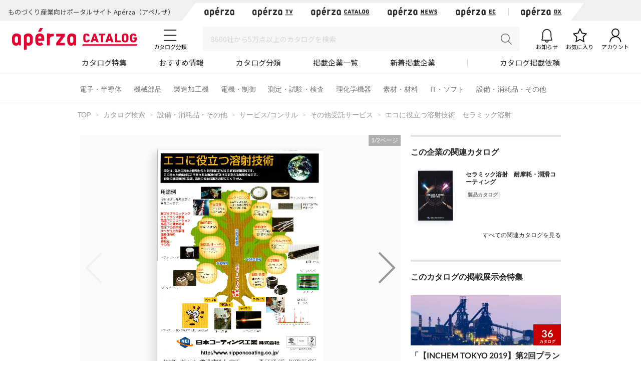

--- FILE ---
content_type: text/html; charset=UTF-8
request_url: https://www.aperza.com/catalog/page/10008288/25964/
body_size: 31300
content:
<!DOCTYPE html PUBLIC "-//W3C//DTD XHTML 1.0 Transitional//EN" "http://www.w3.org/TR/xhtml1/DTD/xhtml1-transitional.dtd">
<html xmlns="http://www.w3.org/1999/xhtml" lang="ja" xml:lang="ja">
<head>
<script>
window.dataLayer = window.dataLayer || [];
dataLayer.push({
  'td-parts-ini'                  :new Array('catalog/catalog'),
  'td-obj.session_id'             :'0367seqjl2ute0o4glcjo3suq2',
  'td-obj.member_id'              :'',
  'td-obj.admin_id'               :'',
  'td-obj.member_type'            :'',
  'td-obj.backdoor_login'         :'',
  'td-obj.64_mea'                 :'',
  'td-obj.social_id'              :'',
  'td-obj.social_type'            :'',
  'td-obj.action'                 :'',
  'td-obj.error_message'          :'',
  'td-obj.update_information'     :'',
  'td-obj.ui_lang'                :'ja',
  'td-obj.cv_pid'                 :'',
  'td-obj.cv_so'                  :'',
  'td-obj.cv_si'                  :'',
  'td-obj.obj_company_id'         :'10008288',
  'td-obj.obj_company_name'       :'日本コーティング工業株式会社',
  'td-obj.obj_company_type '      :'10',
  'td-obj.obj_company_category'   :'["2_60"]',
  'td-obj.obj_product_id'         :'',
  'td-obj.obj_product_category'   :'',
  'td-obj.obj_product_category_1_id':'',
  'td-obj.obj_product_category_2_id':'',
  'td-obj.obj_product_category_3_id':'',
  'td-obj.obj_product_category_4_id':'',
  'td-obj.obj_product_type'       :'',
  'td-obj.obj_product_parent_id'  :'',
  'td-obj.obj_product_price'      :'',
  'td-obj.obj_catalog_id'         :'25964',
  'td-obj.obj_catalog_category_id':'3_1597',
  'td-obj.obj_company_id_origin'  :'',
  'td-obj.obj_catalog_id_origin'  :'',
  'td-obj.obj_event_id'           :'',
  'td-obj.obj_event_type'         :'',
  'td-obj.obj_event_start_datetime':'',
  'td-obj.obj_event_end_datetime'  :'',
  'td-obj.obj_article_id'         :'',
  'td-obj.obj_article_author'     :'',
  'td-obj.obj_article_source'     :'',
  'td-obj.obj_article_category'   :'',
  'td-obj.obj_person_id'          :'',
  'td-obj.obj_media_id'           :'',
  'td-obj.obj_tag'                :'',
  'td-obj.obj_company_contract_id':'10008288',
  'td-obj.ev_event_start_datetime':'',
  'td-obj.ev_event_end_datetime'  :'',
  'td-obj.ev_event_id'            :'',
  'td-obj.ev_event_type'          :'',
  'td-obj.ev_company_id'          :'',
  'td-obj.ev_catalog_id'          :'',
  'td-obj.search_type'            :'',
  'td-obj.search_box_area'        :'',
  'td-obj.search_query'           :'',
  'td-obj.search_category'        :'',
  'td-obj.search_manufacturer'    :'',
  'td-obj.search_supplier'        :'',
  'td-obj.search_series'          :'',
  'td-obj.search_page_num'        :'',
  'td-obj.search_sort_key'        :'',
  'td-obj.search_sort_order'      :'',
  'td-obj.search_result_limit'    :'',
  'td-obj.search_suggest'         :'',
  'td-obj.search_is_dym'          :'',
  'td-obj.search_filter_suggest'  :'',
  'td-obj.search_elapsed_time'    :'',
  'td-obj.search_hits'            :'',
  'td-obj.search_item_list'       :'',
  'td-obj.search_click_Nth'       :'',
  'td-obj.email_delivery_id'      :'',
  'td-obj.email_url_id'           :'',
  'td-obj.email_to_id'            :'',
  'td-obj.64_emea'                :''
});
</script>
    <meta charset="utf-8">
    <meta http-equiv="X-UA-Compatible" content="IE=edge">
    <meta name="viewport" content="width=device-width, initial-scale=1">
    <meta name="keywords" content="エコに役立つ溶射技術　セラミック溶射">
    <meta name="robots" content="index,follow" />
    <link rel="shortcut icon" type="image/vnd.microsoft.icon" href="https://static.aperza.com/common/images/aperza2022/favicon/favicon.ico?1764430843">
    <link rel="apple-touch-icon" sizes="76x76" href="https://static.aperza.com/common/images/aperza2022/apple-touch-icon/apple-touch-icon-76x76.png?1764430843">
    <link rel="apple-touch-icon" sizes="120x120" href="https://static.aperza.com/common/images/aperza2022/apple-touch-icon/apple-touch-icon-120x120.png?1764430843">
    <link rel="apple-touch-icon" sizes="152x152" href="https://static.aperza.com/common/images/aperza2022/apple-touch-icon/apple-touch-icon-152x152.png?1764430843">
    <link rel="apple-touch-icon" sizes="167x167" href="https://static.aperza.com/common/images/aperza2022/apple-touch-icon/apple-touch-icon-167x167.png?1764430843">
    <link rel="apple-touch-icon" sizes="180x180" href="https://static.aperza.com/common/images/aperza2022/apple-touch-icon/apple-touch-icon-180x180.png?1764430843">
    <link rel="canonical" href="https://www.aperza.com/catalog/page/10008288/25964/">

    <title>エコに役立つ溶射技術　セラミック溶射（日本コーティング工業株式会社）のカタログ無料ダウンロード | Apérza Catalog（アペルザカタログ） | ものづくり産業向けカタログサイト</title>

    <meta name="description"  content="エコに役立つ溶射技術　セラミック溶射（日本コーティング工業株式会社）のカタログ無料ダウンロードページです。｜溶射は、部品の再生と機能付与とを同時に行なえる表面改質技術です。
この再生と機能付与こそ限りある資源の有効活用を支える基盤技術です。
御社の課題解決に是非、当社の溶射技術をお役立てください。

◆詳細は、カタログをダウンロードしてご覧ください。 | Apérza Catalog（アペルザカタログ） | ものづくり産業向けカタログサイト">
    <meta name="copyright" content="Aperza inc" />
    <meta name="Targeted GeographicArea" content="Japan" />
    <meta name="coverage" content="Japan" />
    <meta name="rating" content="general" />
    <meta name="content-language" content="ja" />
    <meta name="twitter:card" content="summary_large_image">

    <meta property="fb:app_id" content="189898241494477" />
    <meta property="og:site_name" content="エコに役立つ溶射技術　セラミック溶射（日本コーティング工業株式会社）のカタログ無料ダウンロード | Apérza Catalog（アペルザカタログ） | ものづくり産業向けカタログサイト" />
    <meta property="og:title" content="エコに役立つ溶射技術　セラミック溶射（日本コーティング工業株式会社）のカタログ無料ダウンロード | Apérza Catalog（アペルザカタログ） | ものづくり産業向けカタログサイト" />
    <meta property="og:locale" content="ja_JP" />
    <meta property="og:description" content="エコに役立つ溶射技術　セラミック溶射（日本コーティング工業株式会社）のカタログ無料ダウンロードページです。｜溶射は、部品の再生と機能付与とを同時に行なえる表面改質技術です。
この再生と機能付与こそ限りある資源の有効活用を支える基盤技術です。
御社の課題解決に是非、当社の溶射技術をお役立てください。

◆詳細は、カタログをダウンロードしてご覧ください。 | Apérza Catalog（アペルザカタログ） | ものづくり産業向けカタログサイト" />
    <meta property="og:url" content="https://www.aperza.com/catalog/page/10008288/25964/" />
    <meta property="og:type" content="website" />
    <meta property="og:image" content="https://static.cluez.biz/contents/material/company/01000/10008288/catalogimage/00009/92164/b5832f82-9eb3-4bef-85b0-248a6ac044d1-95e5bbac965129f9e60316478365fa94.png" />

    <!-- top critical css -->
    <style>body{margin:0}header{display:block}a{background-color:transparent}h1{font-size:2em;margin:0.67em 0}img{border:0}button,input,select,textarea{color:inherit;font:inherit;margin:0}button{overflow:visible}button,select{text-transform:none}button{-webkit-appearance:button}button::-moz-focus-inner,input::-moz-focus-inner{border:0;padding:0}input{line-height:normal}input[type="checkbox"],input[type="radio"]{-webkit-box-sizing:border-box;-moz-box-sizing:border-box;box-sizing:border-box;padding:0}textarea{overflow:auto}table{border-collapse:collapse;border-spacing:0}td,th{padding:0}*{-webkit-box-sizing:border-box;-moz-box-sizing:border-box;box-sizing:border-box}*:before,*:after{-webkit-box-sizing:border-box;-moz-box-sizing:border-box;box-sizing:border-box}body{font-family:"Apple TP","Hiragino Kaku Gothic ProN","Meiryo","Helvetica Neue",Helvetica,Arial,sans-serif;font-size:14px;line-height:1.42857143;color:#333;background-color:#fff}input,button,select,textarea{font-family:inherit;font-size:inherit;line-height:inherit}a{color:#333;text-decoration:none}img{vertical-align:middle}h1,h2,h4{font-family:inherit;font-weight:500;line-height:1.1;color:inherit}h1,h2{margin-top:20px;margin-bottom:7px}h4{margin-top:10px;margin-bottom:10px}h1{font-size:29px}h2{font-size:23px}h4{font-size:18px}p{margin:0 0 10px}.text-center{text-align:center}.container{margin-right:auto;margin-left:auto;padding-left:15px;padding-right:15px}@media (min-width:768px){.container{width:750px}}@media (min-width:992px){.container{width:970px}}@media (min-width:1200px){.container{width:1170px}}.row{margin-left:-15px;margin-right:-15px}.col-xs-12{position:relative;min-height:1px;padding-left:15px;padding-right:15px}.col-xs-12{float:left}.col-xs-12{width:100%}@media (min-width:768px){.col-sm-offset-3{margin-left:25%}}table{background-color:transparent}caption{padding-top:8px;padding-bottom:8px;color:#777;text-align:left}th{text-align:left}.table{width:100%;max-width:100%;margin-bottom:20px}.table>tbody>tr>th,.table>tbody>tr>td{padding:8px;line-height:1.42857143;vertical-align:top;border-top:1px solid #ddd}.table-bordered{border:1px solid #ddd}.table-bordered>tbody>tr>th,.table-bordered>tbody>tr>td{border:1px solid #ddd}label{display:inline-block;max-width:100%;margin-bottom:5px;font-weight:bold}input[type="radio"],input[type="checkbox"]{margin:4px 0 0;margin-top:1px \9;line-height:normal}.form-control{display:block;width:100%;height:34px;padding:6px 12px;font-size:14px;line-height:1.42857143;color:#555;background-color:#fff;background-image:none;border:1px solid #ccc;border-radius:4px;-webkit-box-shadow:inset 0 1px 1px rgba(0,0,0,0.075);box-shadow:inset 0 1px 1px rgba(0,0,0,0.075)}.form-control::-moz-placeholder{color:#999;opacity:1}.form-control:-ms-input-placeholder{color:#999}.form-control::-webkit-input-placeholder{color:#999}.btn{display:inline-block;margin-bottom:0;font-weight:normal;text-align:center;vertical-align:middle;-ms-touch-action:manipulation;touch-action:manipulation;background-image:none;border:1px solid transparent;white-space:nowrap;padding:6px 12px;font-size:14px;line-height:1.42857143;border-radius:4px}.btn-default{color:#333;background-color:#fff;border-color:#ccc}.fade{opacity:0}.input-group{position:relative;display:table;border-collapse:separate}.close{float:right;font-size:21px;font-weight:bold;line-height:1;color:#000;text-shadow:0 1px 0 #fff;opacity:.2;filter:alpha(opacity=20)}button.close{padding:0;background:transparent;border:0;-webkit-appearance:none}.modal{display:none;overflow:hidden;position:fixed;top:0;right:0;bottom:0;left:0;z-index:1040;-webkit-overflow-scrolling:touch;outline:0}.modal.fade .modal-dialog{-webkit-transform:translate(0,-25%);-ms-transform:translate(0,-25%);-o-transform:translate(0,-25%);transform:translate(0,-25%)}.modal-dialog{position:relative;width:auto;margin:10px}.modal-content{position:relative;background-color:#fff;border:1px solid #999;border:1px solid rgba(0,0,0,0.2);border-radius:6px;-webkit-box-shadow:0 3px 9px rgba(0,0,0,0.5);box-shadow:0 3px 9px rgba(0,0,0,0.5);-webkit-background-clip:padding-box;background-clip:padding-box;outline:0}@media (min-width:768px){.modal-dialog{width:600px;margin:30px auto}.modal-content{-webkit-box-shadow:0 5px 15px rgba(0,0,0,0.5);box-shadow:0 5px 15px rgba(0,0,0,0.5)}}@media (min-width:992px){.modal-lg{width:900px}}.container:before,.container:after,.row:before,.row:after{content:" ";display:table}.container:after,.row:after{clear:both}@media (max-width:767px){.hidden-xs{display:none!important}}body{overflow-x:hidden}.fa{display:inline-block;font:normal normal normal 14px/1 FontAwesome;font-size:inherit;text-rendering:auto;-webkit-font-smoothing:antialiased;-moz-osx-font-smoothing:grayscale;transform:translate(0,0)}.fa-search:before{content:"\f002"}.fa-download:before{content:"\f019"}.fa-caret-right:before{content:"\f0da"}.fa-angle-up:before{content:"\f106"}*{word-break:normal}.pt0{padding-top:0!important}.mglr3{margin-left:3px!important;margin-right:3px!important}.fontSize16{font-size:16px!important}.fontBold{font-weight:bold!important}table>caption{padding-top:0px;padding-bottom:10px;color:#444}.table-form-p20 tr th,.table-form-p20 tr td{padding:20px!important;border-right-width:0px!important;border-left-width:0px!important}.table-form-p20{border:0px!important}.btn-red-2{background:none repeat scroll 0 0 #C90000;color:#fff}.dlpolicyInfo{font-size:10px;font-weight:normal;margin-top:4px;color:#999;display:inline-block;text-align:left}.aperzaCookieMake{display:none}body:after{content:url(https://static.cluez.biz/common/img/base/close.png) url(https://static.cluez.biz/common/img/base/loading.gif) url(https://static.cluez.biz/common/img/base/prev.png) url(https://static.cluez.biz/common/img/base/next.png);display:none}body{padding-top:50px;line-height:1.5;color:#444}div[class*="col-"]{padding:0}.container{padding-left:15px;padding-right:15px}.row{margin-left:0;margin-right:0}h2{color:#2a2a2a}h4{font-size:21px}label{font-weight:normal}.btn-md{padding:10px 0;margin-bottom:20px;font-size:17px;width:100%;display:block}.btn-red-2{color:#fff;background:#C90000}.modal-lg-custom{z-index:2}.modal-lg-custom .modal-content{padding:25px 0 30px 0}.modal-lg-custom .close{opacity:0.6}.modal-lg-custom .close span{font-size:30px}@media (min-width:768px){body{padding-top:83px}h1{font-size:29px}h2{font-size:23px}.container{padding-left:15px;padding-right:15px;max-width:100%;width:auto}.to-page-top{display:none;position:fixed;bottom:30px;right:40px;padding:1px 9px 6px 9px;text-align:center;font-size:32px;background:#bbb;color:#fff;line-height:1;border-radius:4px;z-index:1039}.btn-md{padding:10px 0;font-size:17px;width:190px}}@media (min-width:992px){body{padding-top:70px}.container{max-width:970px;padding-left:0;padding-right:0}h2{font-size:29px}}@media screen and (max-width:767px){.input-group{margin-top:10px}h2{font-size:23px}}.mg0{margin:0!important}.mgb10{margin-bottom:10px!important}.mgb20{margin-bottom:20px!important}.mgb25{margin-bottom:25px!important}.mgr30{margin-right:30px!important}.pt0{padding-top:0!important}.pb20{padding-bottom:20px!important}.text-center{text-align:center}.text-alert{color:#bf414b}.input-middle{width:80%}body{margin:0}body *{box-sizing:border-box}.ac{font-size:62.5%}.ac p,.ac span{line-height:1.5;word-break:break-all;color:#333}.ac a{text-decoration:none;color:#2a2a2a}.ac a:visited{color:#2a2a2a}.ac p{margin:0;word-break:break-all}.module-pickupCatalogues{width:100%;margin-bottom:30px;padding:30px 0 20px;background-color:#f6f6f6}@media screen and (max-width:992px){.module-pickupCatalogues{margin-bottom:0;padding:30px 20px 20px}}.module-pickupCatalogues .container{max-width:970px;margin:0 auto;padding-right:0;padding-left:0}.module-pickupCatalogues .container .header{font-size:20px;font-weight:bold;position:relative;margin-top:0;margin-bottom:30px;padding-left:10px;color:#333;border-left:4px solid #C90000}.module-pickupCatalogues .grid{max-width:970px;margin-bottom:20px}.module-pickupCatalogues .grid .grid-sizer{width:180px;width:calc(calc(100% - 60px) / 5)}@media screen and (max-width:768px){.module-pickupCatalogues .grid .grid-sizer{width:80px;width:calc(calc(100% - 20px) / 3)}}.module-pickupCatalogues .grid .gutter-sizer{width:10px}@media screen and (max-width:768px){.module-pickupCatalogues .grid .gutter-sizer{width:5px}}.module-pickupCatalogues .grid .grid-item{float:left;width:180px;width:calc(calc(100% - 60px) / 5);max-width:180px;margin-bottom:15px;padding:10px;border-radius:4px;background-color:#fff;box-shadow:0 1px 0 0 rgba(0,0,0,.05)}@media screen and (max-width:768px){.module-pickupCatalogues .grid .grid-item{width:calc(calc(100% - 20px) / 3)}}.module-pickupCatalogues .grid .grid-item .image{width:100%;margin-bottom:10px}.module-pickupCatalogues .grid .grid-item .image img{display:block;width:100%;height:auto}.module-pickupCatalogues .grid .grid-item .description .name{margin-bottom:10px}.module-pickupCatalogues .grid .grid-item .description .name a{font-size:12px;font-weight:normal;line-height:1.3;color:#666!important}.module-pickupCatalogues .grid .grid-item .description .company{font-size:10px;font-weight:normal;margin-bottom:10px;color:#999}.module-pickupCatalogues .grid .grid-item .download a{font-size:12px;font-weight:bold;line-height:2.4;display:block;height:30px;text-align:center;color:#2a2a2a;border:1px solid #fff;border-radius:2px;background-color:#fff}@media screen and (max-width:768px){.module-pickupCatalogues .grid .grid-item .download a{font-size:10px;line-height:2.2;height:23px}}.module-pickupCatalogues .readMore{font-size:14px;font-weight:bold;line-height:4;display:block;height:54px;margin-bottom:20px;text-align:center;color:#2a2a2a;background-color:#fff}.module-pickupCatalogues .publishmentOffer{width:100%;text-align:right}@media screen and (max-width:768px){.module-pickupCatalogues .publishmentOffer{text-align:center}}.module-pickupCatalogues .publishmentOffer a{font-size:14px;color:#2a2a2a}.module-ACKeyVisual{position:relative;box-sizing:border-box;width:100%;height:207px;background-image:url(https://static.aperza.jp/www/common/images/KV_aperzaCatalog.jpg);background-repeat:no-repeat;background-position:center center;background-size:cover}@media screen and (max-width:992px){.module-ACKeyVisual{height:378px}}.module-ACKeyVisual .container{position:absolute;top:50%;left:50%;display:-webkit-box;display:-ms-flexbox;display:flex;width:100%;max-width:970px;height:100%;margin:0 auto;-webkit-transform:translate(-50%,-50%);transform:translate(-50%,-50%);-webkit-box-orient:horizontal;-webkit-box-direction:normal;-ms-flex-flow:row nowrap;flex-flow:row nowrap;-webkit-box-pack:center;-ms-flex-pack:center;justify-content:center;-webkit-box-align:center;-ms-flex-align:center;align-items:center}@media screen and (max-width:992px){.module-ACKeyVisual .container{display:block;width:100%;height:auto;padding:20px}}.module-ACKeyVisual .container .copy{position:relative;width:100%;height:100%;-ms-flex-item-align:start;align-self:flex-start}@media screen and (max-width:992px){.module-ACKeyVisual .container .copy{height:auto;margin-top:20px}}.module-ACKeyVisual .container .copy h1{position:absolute;top:40px;width:100%;margin:0}@media screen and (max-width:992px){.module-ACKeyVisual .container .copy h1{position:relative;top:0;-webkit-transform:none;transform:none;text-align:center}}.module-ACKeyVisual .container .copy h1 span{display:inline-block;width:100%;color:#fff}@media screen and (max-width:992px){.module-ACKeyVisual .container .copy h1 span{text-align:center}}.module-ACKeyVisual .container .copy h1 span:first-of-type{font-size:36px;font-weight:bold;line-height:1.3;margin-bottom:10px}@media screen and (max-width:992px){.module-ACKeyVisual .container .copy h1 span:first-of-type{margin-bottom:20px}}.module-ACKeyVisual .container .copy h1 span:last-of-type{font-size:16px;font-weight:normal}@media screen and (max-width:992px){.module-ACKeyVisual .container .copy h1 span:last-of-type{margin-bottom:20px}}.module-ACKeyVisual .container .copy .showSP{display:none}@media screen and (max-width:992px){.module-ACKeyVisual .container .copy .showSP{display:inline}}.module-ACKeyVisual .container .copy .topSearch{position:absolute;bottom:40px;width:auto;margin:0}@media screen and (max-width:992px){.module-ACKeyVisual .container .copy .topSearch{position:relative;bottom:0;left:initial;max-width:291px;margin:0 auto 30px}}.module-ACKeyVisual .container .copy .topSearch form{display:-webkit-box;display:-ms-flexbox;display:flex;-webkit-box-orient:horizontal;-webkit-box-direction:normal;-ms-flex-flow:row nowrap;flex-flow:row nowrap;-webkit-box-pack:start;-ms-flex-pack:start;justify-content:flex-start}.module-ACKeyVisual .container .copy .topSearch form .input-group{height:30px;padding:5px;background-color:#fff}@media screen and (max-width:768px){.module-ACKeyVisual .container .copy .topSearch form .input-group{padding:3px}}.module-ACKeyVisual .container .copy .topSearch form .input-group input{font-size:16px;width:259px;height:20px;border:none;outline:none}@media screen and (max-width:768px){.module-ACKeyVisual .container .copy .topSearch form .input-group input{font-size:12px}}.module-ACKeyVisual .container .copy .topSearch form button{width:32px;height:30px;border:none;outline:none;background-color:#C90000}.module-ACKeyVisual .container .copy .topSearch form button span{font-size:16px;color:#fff}.module-ACKeyVisual .container .catalogyNum{position:relative;width:335px;height:55px}.module-ACKeyVisual .container .catalogyNum:after{display:block;width:335px;content:''}@media screen and (max-width:992px){.module-ACKeyVisual .container .catalogyNum{width:100%;margin-bottom:10px;padding-top:0}}.module-ACKeyVisual .container .catalogyNum .shape{position:absolute;z-index:3;top:50%;right:20px;width:285px;height:56px;padding-top:5px;-webkit-transform:translateY(-50%);transform:translateY(-50%);vertical-align:middle;background-color:#fff}@media screen and (max-width:992px){.module-ACKeyVisual .container .catalogyNum .shape{position:relative;top:initial;right:initial;margin:0 auto;-webkit-transform:none;transform:none}}.module-ACKeyVisual .container .catalogyNum .shape .text{position:relative;z-index:3;display:-webkit-box;display:-ms-flexbox;display:flex;-webkit-box-orient:horizontal;-webkit-box-direction:normal;-ms-flex-flow:row nowrap;flex-flow:row nowrap;-webkit-box-pack:center;-ms-flex-pack:center;justify-content:center;-webkit-box-align:center;-ms-flex-align:center;align-items:center}.module-ACKeyVisual .container .catalogyNum .shape .text span{font-weight:bold;color:#2a2a2a}.module-ACKeyVisual .container .catalogyNum .shape .text span:first-of-type{font-size:12px;margin-right:5px}.module-ACKeyVisual .container .catalogyNum .shape .text span:nth-of-type(2){font-family:'lato';font-size:30px;margin-right:5px}.module-ACKeyVisual .container .catalogyNum .shape .text span:last-of-type{font-size:12px}.module-ACKeyVisual .container .catalogyNum .shape:before{position:absolute;z-index:1;top:0;left:-9%;display:block;width:56px;height:56px;content:'';border-radius:50%;background-color:#fff}.module-ACKeyVisual .container .catalogyNum .shape:after{position:absolute;z-index:1;top:0;right:-9%;display:block;width:56px;height:56px;content:'';border-radius:50%;background-color:#fff}.module-latestArticles{width:100%;padding-bottom:30px}@media screen and (max-width:992px){.module-latestArticles{padding:0 20px 30px}}.module-latestArticles .container{max-width:970px;margin:0 auto;padding-right:0;padding-left:0}.module-latestArticles .container .header{font-size:20px;font-weight:bold;position:relative;margin-top:30px;margin-bottom:30px;padding-left:10px;color:#333;border-left:4px solid #C90000}@media screen and (max-width:768px){.module-latestArticles .container .header{margin-bottom:67px}}.module-latestArticles .container .header .insideLink{font-size:14px;font-weight:normal;position:absolute;top:50%;right:0;display:inline-block;-webkit-transform:translateY(-50%);transform:translateY(-50%)}@media screen and (max-width:768px){.module-latestArticles .container .header .insideLink{top:initial;bottom:-36px;-webkit-transform:none;transform:none}}.module-latestArticles .container .row{display:-webkit-box;display:-ms-flexbox;display:flex;width:100%;-webkit-box-orient:horizontal;-webkit-box-direction:normal;-ms-flex-flow:row nowrap;flex-flow:row nowrap;-webkit-box-pack:center;-ms-flex-pack:center;justify-content:center}@media screen and (max-width:768px){.module-latestArticles .container .row{display:block}}.module-latestArticles .container .row:first-of-type{margin-bottom:30px}@media screen and (max-width:768px){.module-latestArticles .container .row:first-of-type{margin-bottom:20px}}.module-latestArticles .container .row .cassette{width:160px;width:calc(calc(100% - 80px) / 5)}@media screen and (max-width:768px){.module-latestArticles .container .row .cassette{display:table;width:100%}.module-latestArticles .container .row .cassette:not(:last-of-type){margin-bottom:20px}}.module-latestArticles .container .row .cassette:not(:last-of-type){margin-right:20px}.module-latestArticles .container .row .cassette .image{position:relative;width:100%;height:auto;margin-bottom:10px;background-color:#ccc;background-repeat:no-repeat;background-position:center center;background-size:cover}@media screen and (max-width:768px){.module-latestArticles .container .row .cassette .image{display:table-cell;width:110px;vertical-align:top}}.module-latestArticles .container .row .cassette .image .counter{position:absolute;right:0;bottom:0;display:block;width:55px;height:42px;text-align:center;opacity:.9;border-radius:0;background-color:#31a5c6}@media screen and (max-width:768px){.module-latestArticles .container .row .cassette .image .counter{width:45px;height:35px}}.module-latestArticles .container .row .cassette .image .counter p{color:#fff}.module-latestArticles .container .row .cassette .image .counter p:first-of-type{font-family:'lato';font-size:20px;font-weight:bold;line-height:1;padding-top:4px}@media screen and (max-width:768px){.module-latestArticles .container .row .cassette .image .counter p:first-of-type{font-size:16px;padding-top:4px}}.module-latestArticles .container .row .cassette .image .counter p:last-of-type{font-size:8px;font-weight:bold;letter-spacing:-.1em}@media screen and (max-width:768px){.module-latestArticles .container .row .cassette .image .counter p:last-of-type{font-size:8px}}@media screen and (max-width:768px){.module-latestArticles .container .row .cassette .description{display:table-cell;padding-left:10px;vertical-align:top}}.module-latestArticles .container .row .cassette .description .title{font-size:16px;font-weight:bold;line-height:1.3;color:#333}.module-latestArticles .container .row .cassette .description .dateInfo{font-size:10px;font-weight:normal;margin-top:4px;color:#999}.module-latestArticles .container .row .cassette .description .dateInfo .date{font-weight:bold;color:#999}.module-pickupFeaturedArticle .cassette .textSP{font-size:12px;display:none;margin-bottom:20px;color:#767676}@media screen and (max-width:768px){.module-pickupFeaturedArticle .cassette .textSP{display:block}}.fa{display:inline-block}.fa{font:normal normal normal 14px/1 FontAwesome;font-size:inherit;text-rendering:auto;-webkit-font-smoothing:antialiased;-moz-osx-font-smoothing:grayscale}.fa-search:before{content:""}.fa-download:before{content:""}.fa-caret-right:before{content:""}.fa-angle-up:before{content:""}.counter{display:inline-block;font-size:1rem;font-weight:700;font-family:"Lato";color:#fff;height:15px;width:auto;min-width:15px;background-color:#ff6c00;border-radius:10px;padding:.1rem .3rem;text-align:center}.counter{display:inline-block;font-size:1rem;font-weight:700;font-family:"Lato";color:#fff;height:15px;width:auto;min-width:15px;background-color:#ff6c00;border-radius:10px;padding:.1rem .3rem;text-align:center}.counter{display:inline-block;font-size:1rem;font-weight:700;font-family:"Lato";color:#fff;height:15px;width:auto;min-width:15px;background-color:#ff6c00;border-radius:10px;padding:.1rem .3rem;text-align:center}#aperza-header{color:#C90000}.counter{display:inline-block;font-size:1rem;font-weight:700;font-family:"Lato";color:#fff;height:15px;width:auto;min-width:15px;background-color:#ff6c00;border-radius:10px;padding:.1rem .3rem;text-align:center}.counter{display:inline-block;font-size:1rem;font-weight:700;font-family:"Lato";color:#fff;height:15px;width:auto;min-width:15px;background-color:#ff6c00;border-radius:10px;padding:.1rem .3rem;text-align:center}.counter{display:inline-block;font-size:1rem;font-weight:700;font-family:"Lato";color:#fff;height:15px;width:auto;min-width:15px;background-color:#ff6c00;border-radius:10px;padding:.1rem .3rem;text-align:center}.counter{display:inline-block;font-size:1rem;font-weight:700;font-family:"Lato";color:#fff;height:15px;width:auto;min-width:15px;background-color:#ff6c00;border-radius:10px;padding:.1rem .3rem;text-align:center}.counter{display:inline-block;font-size:1rem;font-weight:700;font-family:"Lato";color:#fff;height:15px;width:auto;min-width:15px;background-color:#ff6c00;border-radius:10px;padding:.1rem .3rem;text-align:center}.counter{display:inline-block;font-size:1rem;font-weight:700;font-family:"Lato";color:#fff;height:15px;width:auto;min-width:15px;background-color:#ff6c00;border-radius:10px;padding:.1rem .3rem;text-align:center}.counter{display:inline-block;font-size:1rem;font-weight:700;font-family:"Lato";color:#fff;height:15px;width:auto;min-width:15px;background-color:#ff6c00;border-radius:10px;padding:.1rem .3rem;text-align:center}.counter{display:inline-block;font-size:1rem;font-weight:700;font-family:"Lato";color:#fff;height:15px;width:auto;min-width:15px;background-color:#ff6c00;border-radius:10px;padding:.1rem .3rem;text-align:center}.counter{display:inline-block;font-size:1rem;font-weight:700;font-family:"Lato";color:#fff;height:15px;width:auto;min-width:15px;background-color:#ff6c00;border-radius:10px;padding:.1rem .3rem;text-align:center}.modalTable th{width:33%;vertical-align:middle!important;background-color:#fafafa}@font-face{font-family:'FontAwesome';src:url('https://static.cluez.biz/common/fonts/fontawesome-webfont.eot?v=4.3.0');src:url('https://static.cluez.biz/common/fonts/fontawesome-webfont.eot#iefix&v=4.3.0') format('embedded-opentype'),url('https://static.cluez.biz/common/fonts/fontawesome-webfont.woff2?v=4.3.0') format('woff2'),url('https://static.cluez.biz/common/fonts/fontawesome-webfont.woff?v=4.3.0') format('woff'),url('https://static.cluez.biz/common/fonts/fontawesome-webfont.ttf?v=4.3.0') format('truetype'),url('https://static.cluez.biz/common/fonts/fontawesome-webfont.svg?v=4.3.0#fontawesomeregular') format('svg');font-weight:normal;font-style:normal}@font-face{font-family:FontAwesome;src:url(https://static.aperza.jp/www/common/fonts/fontawesome-webfont.eot?v=4.7.0);src:url(https://static.aperza.jp/www/common/fonts/fontawesome-webfont.eot#iefix&v=4.7.0) format("embedded-opentype"),url(https://static.aperza.jp/www/common/fonts/fontawesome-webfont.woff2?v=4.7.0) format("woff2"),url(https://static.aperza.jp/www/common/fonts/fontawesome-webfont.woff?v=4.7.0) format("woff"),url(https://static.aperza.jp/www/common/fonts/fontawesome-webfont.ttf?v=4.7.0) format("truetype"),url(https://static.aperza.jp/www/common/fonts/fontawesome-webfont.svg?v=4.7.0#fontawesomeregular) format("svg");font-weight:400;font-style:normal}@font-face{font-family:'Lato';font-style:normal;font-weight:400;src:url(https://fonts.gstatic.com/s/lato/v22/S6uyw4BMUTPHjxAwXiWtFCfQ7A.woff2) format('woff2');unicode-range:U+0100-024F,U+0259,U+1E00-1EFF,U+2020,U+20A0-20AB,U+20AD-20CF,U+2113,U+2C60-2C7F,U+A720-A7FF}@font-face{font-family:'Lato';font-style:normal;font-weight:400;src:url(https://fonts.gstatic.com/s/lato/v22/S6uyw4BMUTPHjx4wXiWtFCc.woff2) format('woff2');unicode-range:U+0000-00FF,U+0131,U+0152-0153,U+02BB-02BC,U+02C6,U+02DA,U+02DC,U+2000-206F,U+2074,U+20AC,U+2122,U+2191,U+2193,U+2212,U+2215,U+FEFF,U+FFFD}@font-face{font-family:'Lato';font-style:normal;font-weight:700;src:url(https://fonts.gstatic.com/s/lato/v22/S6u9w4BMUTPHh6UVSwaPGQ3q5d0N7w.woff2) format('woff2');unicode-range:U+0100-024F,U+0259,U+1E00-1EFF,U+2020,U+20A0-20AB,U+20AD-20CF,U+2113,U+2C60-2C7F,U+A720-A7FF}@font-face{font-family:'Lato';font-style:normal;font-weight:700;src:url(https://fonts.gstatic.com/s/lato/v22/S6u9w4BMUTPHh6UVSwiPGQ3q5d0.woff2) format('woff2');unicode-range:U+0000-00FF,U+0131,U+0152-0153,U+02BB-02BC,U+02C6,U+02DA,U+02DC,U+2000-206F,U+2074,U+20AC,U+2122,U+2191,U+2193,U+2212,U+2215,U+FEFF,U+FFFD}@font-face{font-family:'Lato';font-style:normal;font-weight:300;src:url(https://fonts.gstatic.com/s/lato/v22/S6u9w4BMUTPHh7USSwaPGQ3q5d0N7w.woff2) format('woff2');unicode-range:U+0100-024F,U+0259,U+1E00-1EFF,U+2020,U+20A0-20AB,U+20AD-20CF,U+2113,U+2C60-2C7F,U+A720-A7FF}@font-face{font-family:'Lato';font-style:normal;font-weight:300;src:url(https://fonts.gstatic.com/s/lato/v22/S6u9w4BMUTPHh7USSwiPGQ3q5d0.woff2) format('woff2');unicode-range:U+0000-00FF,U+0131,U+0152-0153,U+02BB-02BC,U+02C6,U+02DA,U+02DC,U+2000-206F,U+2074,U+20AC,U+2122,U+2191,U+2193,U+2212,U+2215,U+FEFF,U+FFFD}@font-face{font-family:'Lato';font-style:normal;font-weight:400;src:url(https://fonts.gstatic.com/s/lato/v22/S6uyw4BMUTPHjxAwXiWtFCfQ7A.woff2) format('woff2');unicode-range:U+0100-024F,U+0259,U+1E00-1EFF,U+2020,U+20A0-20AB,U+20AD-20CF,U+2113,U+2C60-2C7F,U+A720-A7FF}@font-face{font-family:'Lato';font-style:normal;font-weight:400;src:url(https://fonts.gstatic.com/s/lato/v22/S6uyw4BMUTPHjx4wXiWtFCc.woff2) format('woff2');unicode-range:U+0000-00FF,U+0131,U+0152-0153,U+02BB-02BC,U+02C6,U+02DA,U+02DC,U+2000-206F,U+2074,U+20AC,U+2122,U+2191,U+2193,U+2212,U+2215,U+FEFF,U+FFFD}</style>

    <!-- company critical css -->
    <style>body{margin:0}header,section{display:block}a{background-color:transparent}h1{font-size:2em;margin:0.67em 0}img{border:0}button,input{color:inherit;font:inherit;margin:0}button{overflow:visible}button{text-transform:none}button{-webkit-appearance:button}button::-moz-focus-inner,input::-moz-focus-inner{border:0;padding:0}input{line-height:normal}table{border-collapse:collapse;border-spacing:0}td,th{padding:0}*{-webkit-box-sizing:border-box;-moz-box-sizing:border-box;box-sizing:border-box}*:before,*:after{-webkit-box-sizing:border-box;-moz-box-sizing:border-box;box-sizing:border-box}body{font-family:"Apple TP","Hiragino Kaku Gothic ProN","Meiryo","Helvetica Neue",Helvetica,Arial,sans-serif;font-size:14px;line-height:1.42857143;color:#333;background-color:#fff}input,button{font-family:inherit;font-size:inherit;line-height:inherit}a{color:#333;text-decoration:none}img{vertical-align:middle}h1,h2,h3{font-family:inherit;font-weight:500;line-height:1.1;color:inherit}h1,h2,h3{margin-top:20px;margin-bottom:7px}h1{font-size:29px}h2{font-size:23px}h3{font-size:21px}p{margin:0 0 10px}.text-center{text-align:center}.text-muted{color:#777}ul,ol{margin-top:0;margin-bottom:10px}.container{margin-right:auto;margin-left:auto;padding-left:15px;padding-right:15px}@media (min-width:768px){.container{width:750px}}@media (min-width:992px){.container{width:970px}}@media (min-width:1200px){.container{width:1170px}}.container-fluid{margin-right:auto;margin-left:auto;padding-left:15px;padding-right:15px}.row{margin-left:-15px;margin-right:-15px}.col-md-3,.col-sm-4,.col-md-4,.col-sm-8,.col-md-8,.col-md-9,.col-xs-12{position:relative;min-height:1px;padding-left:15px;padding-right:15px}.col-xs-12{float:left}.col-xs-12{width:100%}@media (min-width:768px){.col-sm-4,.col-sm-8{float:left}.col-sm-8{width:66.66666667%}.col-sm-4{width:33.33333333%}.col-sm-pull-4{right:33.33333333%}.col-sm-push-8{left:66.66666667%}}@media (min-width:992px){.col-md-3,.col-md-4,.col-md-8,.col-md-9{float:left}.col-md-9{width:75%}.col-md-8{width:66.66666667%}.col-md-4{width:33.33333333%}.col-md-3{width:25%}.col-md-pull-4{right:33.33333333%}.col-md-push-8{left:66.66666667%}}table{background-color:transparent}caption{padding-top:8px;padding-bottom:8px;color:#777;text-align:left}th{text-align:left}.table{width:100%;max-width:100%;margin-bottom:20px}.table>tbody>tr>th,.table>tbody>tr>td{padding:8px;line-height:1.42857143;vertical-align:top;border-top:1px solid #ddd}.table-bordered{border:1px solid #ddd}.table-bordered>tbody>tr>th,.table-bordered>tbody>tr>td{border:1px solid #ddd}.form-control{display:block;width:100%;height:34px;padding:6px 12px;font-size:14px;line-height:1.42857143;color:#555;background-color:#fff;background-image:none;border:1px solid #ccc;border-radius:4px;-webkit-box-shadow:inset 0 1px 1px rgba(0,0,0,0.075);box-shadow:inset 0 1px 1px rgba(0,0,0,0.075)}.form-control::-moz-placeholder{color:#999;opacity:1}.form-control:-ms-input-placeholder{color:#999}.form-control::-webkit-input-placeholder{color:#999}.btn{display:inline-block;margin-bottom:0;font-weight:normal;text-align:center;vertical-align:middle;-ms-touch-action:manipulation;touch-action:manipulation;background-image:none;border:1px solid transparent;white-space:nowrap;padding:6px 12px;font-size:14px;line-height:1.42857143;border-radius:4px}.fade{opacity:0}.breadcrumb{padding:8px 15px;margin-bottom:20px;list-style:none;background-color:#f5f5f5;border-radius:4px}.breadcrumb>li{display:inline-block}.breadcrumb>li+li:before{content:"/\00a0";padding:0 5px;color:#ccc}.modal{display:none;overflow:hidden;position:fixed;top:0;right:0;bottom:0;left:0;z-index:1040;-webkit-overflow-scrolling:touch;outline:0}.modal.fade .modal-dialog{-webkit-transform:translate(0,-25%);-ms-transform:translate(0,-25%);-o-transform:translate(0,-25%);transform:translate(0,-25%)}.modal-dialog{position:relative;width:auto;margin:10px}.modal-content{position:relative;background-color:#fff;border:1px solid #999;border:1px solid rgba(0,0,0,0.2);border-radius:6px;-webkit-box-shadow:0 3px 9px rgba(0,0,0,0.5);box-shadow:0 3px 9px rgba(0,0,0,0.5);-webkit-background-clip:padding-box;background-clip:padding-box;outline:0}.modal-footer{padding:15px;text-align:right;border-top:1px solid #e5e5e5}@media (min-width:768px){.modal-dialog{width:600px;margin:30px auto}.modal-content{-webkit-box-shadow:0 5px 15px rgba(0,0,0,0.5);box-shadow:0 5px 15px rgba(0,0,0,0.5)}.modal-sm{width:300px}}@media (min-width:992px){.modal-lg{width:900px}}.clearfix:before,.clearfix:after,.container:before,.container:after,.container-fluid:before,.container-fluid:after,.row:before,.row:after,.modal-footer:before,.modal-footer:after{content:" ";display:table}.clearfix:after,.container:after,.container-fluid:after,.row:after,.modal-footer:after{clear:both}.visible-xs,.visible-sm,.visible-md,.visible-lg{display:none!important}@media (max-width:767px){.visible-xs{display:block!important}}@media (min-width:768px) and (max-width:991px){.visible-sm{display:block!important}}@media (min-width:992px) and (max-width:1199px){.visible-md{display:block!important}}@media (min-width:1200px){.visible-lg{display:block!important}}@media (max-width:767px){.hidden-xs{display:none!important}}@media (min-width:768px) and (max-width:991px){.hidden-sm{display:none!important}}@media (min-width:992px) and (max-width:1199px){.hidden-md{display:none!important}}@media (min-width:1200px){.hidden-lg{display:none!important}}body{overflow-x:hidden}.fa{display:inline-block;font:normal normal normal 14px/1 FontAwesome;font-size:inherit;text-rendering:auto;-webkit-font-smoothing:antialiased;-moz-osx-font-smoothing:grayscale;transform:translate(0,0)}.fa-search:before{content:"\f002"}.fa-angle-up:before{content:"\f106"}*{word-break:normal}.pt0{padding-top:0!important}.mglr3{margin-left:3px!important;margin-right:3px!important}.fontSize16{font-size:16px!important}.fontBold{font-weight:bold!important}table>caption{padding-top:0px;padding-bottom:10px;color:#444}.table-form-p20 tr th,.table-form-p20 tr td{padding:20px!important;border-right-width:0px!important;border-left-width:0px!important}.table-form-p20{border:0px!important}.btn-red-2{background:none repeat scroll 0 0 #C90000;color:#fff}.modal-footer.text-center{text-align:center!important}.imageSize140{width:140px;height:140px;background-color:#ffffff;vertical-align:middle;text-align:center;display:table-cell}.imageMaxSize140{max-height:140px;max-width:140px}.tel-modal{padding:40px 10px}.carousel-product-box{display:table;position:relative;width:100%}.carousel-product-box>a{display:table-cell;text-align:center;vertical-align:middle;height:232px;width:232px}.product .product-detail .slick-item{width:234px;height:234px;margin:0 auto 30px}.product .product-detail .slick-item img{max-width:232px;max-height:232px}.aperzaCookieMake{display:none}body:after{content:url(https://static.cluez.biz/common/img/base/close.png) url(https://static.cluez.biz/common/img/base/loading.gif) url(https://static.cluez.biz/common/img/base/prev.png) url(https://static.cluez.biz/common/img/base/next.png);display:none}body{padding-top:50px;line-height:1.5;color:#444}div[class*="col-"]{padding:0}.container-fluid{padding-left:0;padding-right:0}.container{padding-left:15px;padding-right:15px}.row{margin-left:0;margin-right:0}h2,h3{color:#2a2a2a}h3{font-size:23px}ol,ul{list-style-type:none}ul li{list-style-type:none}ul{padding-left:0}.list-arrow li{background:url(https://static.cluez.biz/common/img/base/icon_arrow_1.png) no-repeat;padding-left:5px;margin-left:20px}.list-arrow li{margin-left:0;padding-left:15px;background-position:left 7px}.line-top-red{border-top:1px solid #e5e5e5}.background-gray{background:#F7F8F8}.gray-padding{padding-top:25px;padding-bottom:25px}.breadcrumb{padding:10px 0;background:transparent}.breadcrumb li+li:before{content:'>'}.breadcrumb a,.breadcrumb{color:#999}.btn-navy{color:#0054ab;border-color:#0054ab;background-color:#fff}.btn-md{padding:10px 0;margin-bottom:20px;font-size:17px;width:100%;display:block}.btn-red-2{color:#fff;background:#C90000}.slick-item-single{margin-bottom:30px}.slick-item .img-box{position:relative;display:table;width:100%}.slick-item .img-box a{display:table-cell;vertical-align:middle;text-align:center}.slick-item .size-fix img{display:inline}.loupe a{padding:10px 11px;display:block;color:#fff}.loupe{position:absolute;bottom:0;right:0;line-height:1;z-index:100;background:#666;opacity:0.6;font-size:24px;color:#fff}.img-border{display:inline-block;border:1px solid #ddd}.product .product-detail{padding-top:15px;padding-bottom:30px}.product .product-detail h1{color:#2a2a2a;font-size:24px}.product .product-detail h3{margin-bottom:10px;font-size:17px;color:#555;line-height:1.5}.product .product-detail .btn-set{margin-top:35px;padding-left:0}.product .form input{font-size:15px}.product .container .form .btn-submit{padding-top:12px;padding-bottom:12px;margin-top:25px;width:100%;font-size:16px}.modal-lg-custom{z-index:2}.modal-lg-custom .modal-content{padding:25px 0 30px 0}.modal-lg-custom .modal-footer{padding:30px 0 0 0}.modal-lg-custom .modal-footer .btn{display:inline-block;margin:0 15px}@media (min-width:768px){body{padding-top:83px}h1{font-size:29px}h2{font-size:23px}.list-arrow li{background:url(https://static.cluez.biz/common/img/base/icon_arrow_1.png) no-repeat;background-position:left 6px;padding-left:15px;margin-left:18px}.container{padding-left:15px;padding-right:15px;max-width:100%;width:auto}.gray-padding{padding-top:45px;padding-bottom:45px}.title-box h3{margin-top:22px;margin-bottom:22px;float:left;font-size:23px;border-left:5px solid #C90000;padding-left:10px;color:#333}.title-box ul{margin-top:20px;margin-bottom:0;float:right}.product .product-detail h2{font-size:29px}.product .product-detail{padding-top:20px;padding-bottom:45px}.product .product-detail .text{padding-right:10px}.product .product-detail .slick-item{float:right}.product .container .form .btn-submit{width:280px}.to-page-top{display:none;position:fixed;bottom:30px;right:40px;padding:1px 9px 6px 9px;text-align:center;font-size:32px;background:#bbb;color:#fff;line-height:1;border-radius:4px;z-index:1039}.product-detail .btn-set li{display:inline-block;margin-right:15px}.btn-md{padding:10px 0;font-size:17px;width:190px}}@media (min-width:992px){body{padding-top:70px}.container{max-width:970px;padding-left:0;padding-right:0}.slick-item-plural{margin:auto;width:830px}h2{font-size:29px}.product .form .modal-dialog{width:970px;margin:30px auto}}@media screen and (max-width:767px){h2{font-size:23px}.modal-lg-custom .modal-footer .btn{width:80%;margin:0 15px 20px 0}.product .product-detail .slick-item{margin:0 auto 30px}}.mgb10{margin-bottom:10px!important}.pt0{padding-top:0!important}.clear{clear:both}.text-center{text-align:center}.text-alert{color:#bf414b}.input-middle{width:80%}body{font-family:'Lato','Hiragino Sans','ヒラギノ角ゴ Pro W3','Hiragino Kaku Gothic Pro','メイリオ',Meiryo,Osaka,'ＭＳ Ｐゴシック','MS PGothic',FontAwesome,sans-serif}body{margin:0}#aperza-header{color:#C90000}.modalTable th{width:33%;vertical-align:middle!important;background-color:#fafafa}@font-face{font-family:'FontAwesome';src:url('https://static.cluez.biz/common/fonts/fontawesome-webfont.eot?v=4.3.0');src:url('https://static.cluez.biz/common/fonts/fontawesome-webfont.eot#iefix&v=4.3.0') format('embedded-opentype'),url('https://static.cluez.biz/common/fonts/fontawesome-webfont.woff2?v=4.3.0') format('woff2'),url('https://static.cluez.biz/common/fonts/fontawesome-webfont.woff?v=4.3.0') format('woff'),url('https://static.cluez.biz/common/fonts/fontawesome-webfont.ttf?v=4.3.0') format('truetype'),url('https://static.cluez.biz/common/fonts/fontawesome-webfont.svg?v=4.3.0#fontawesomeregular') format('svg');font-weight:normal;font-style:normal}@font-face{font-family:'Lato';font-style:normal;font-weight:300;src:url(https://fonts.gstatic.com/s/lato/v22/S6u9w4BMUTPHh7USSwaPGQ3q5d0N7w.woff2) format('woff2');unicode-range:U+0100-024F,U+0259,U+1E00-1EFF,U+2020,U+20A0-20AB,U+20AD-20CF,U+2113,U+2C60-2C7F,U+A720-A7FF}@font-face{font-family:'Lato';font-style:normal;font-weight:300;src:url(https://fonts.gstatic.com/s/lato/v22/S6u9w4BMUTPHh7USSwiPGQ3q5d0.woff2) format('woff2');unicode-range:U+0000-00FF,U+0131,U+0152-0153,U+02BB-02BC,U+02C6,U+02DA,U+02DC,U+2000-206F,U+2074,U+20AC,U+2122,U+2191,U+2193,U+2212,U+2215,U+FEFF,U+FFFD}@font-face{font-family:'Lato';font-style:normal;font-weight:400;src:url(https://fonts.gstatic.com/s/lato/v22/S6uyw4BMUTPHjxAwXiWtFCfQ7A.woff2) format('woff2');unicode-range:U+0100-024F,U+0259,U+1E00-1EFF,U+2020,U+20A0-20AB,U+20AD-20CF,U+2113,U+2C60-2C7F,U+A720-A7FF}@font-face{font-family:'Lato';font-style:normal;font-weight:400;src:url(https://fonts.gstatic.com/s/lato/v22/S6uyw4BMUTPHjx4wXiWtFCc.woff2) format('woff2');unicode-range:U+0000-00FF,U+0131,U+0152-0153,U+02BB-02BC,U+02C6,U+02DA,U+02DC,U+2000-206F,U+2074,U+20AC,U+2122,U+2191,U+2193,U+2212,U+2215,U+FEFF,U+FFFD}</style>

    <!-- Bootstrap core CSS -->
    <link href="https://static.cluez.biz/common/css/bootstrap.min.css?1736346068" rel="stylesheet">

    <!-- Custom styles for this template -->
    <link href="https://static.cluez.biz/common/css/offcanvas.css?1736346068" rel="stylesheet" media="print" onload="this.media='all'">

    <!-- Bootstrap core JavaScript
    ================================================== -->
    <!-- No defer -->
    <script src="https://static.cluez.biz/common/js/jquery.min.js?1736346068"></script>
    <script src="https://static.cluez.biz/common/js/jquery.validate.js?1736346068"></script>
    <script src="https://static.cluez.biz/common/js/svs-script.js?1736346068"></script>

    <!-- Placed at the end of the document so the pages load faster -->
    <script defer src="https://static.cluez.biz/common/js/bootstrap.min.js?1736346068"></script>
    <script defer src="https://static.cluez.biz/common/js/offcanvas.js?1736346068"></script>

    <!-- Original css -->
    <link href="https://static.cluez.biz/common/css/search.css?1736346068" rel="stylesheet" media="print" onload="this.media='all'">
    <link href="https://static.cluez.biz/common/css/svs-style.css?1736346068" rel="stylesheet">
    <link href="https://static.cluez.biz/common/css/jasny-bootstrap.css?1736346068" rel="stylesheet" media="print" onload="this.media='all'">
    <link href="https://static.aperza.com/marketing/css/cluez-rebranding.css?1764430843" rel="stylesheet"/>

    <!-- Original js -->
    <script defer src="https://static.cluez.biz/common/js/jasny-bootstrap.js?1736346068"></script>
    <script defer src="https://static.cluez.biz/common/js/jquery.autoKana.js?1736346068"></script>

    <!-- AperzaCookie -->
    <script>
(function(){
    /**
     * AperzaIdで発行されたクッキーを時ドメインに焼く。クッキー管理処理
     */
    function aperzaCookie(cookieStr, cookieToken, cookieExpiresDay) {
        // クッキー有効無効を取得
        if (navigator.cookieEnabled) {
            // 有効期間を設定
            var expiresDay = new Date(new Date().getTime());
            if (cookieExpiresDay > 0) {
                var exp = cookieExpiresDay;
                expiresDay.setDate(expiresDay.getDate() + exp);
                expiresDay = expiresDay.toUTCString();
            } else {
                expiresDay = 0;
            }

            // クッキードメインを定義
            var domain = ".cluez.biz";
            if ("development_aperzaid=" == cookieStr) {
                domain = ".cluez.local";
            }
            var sameSiteAttr = "SameSite=None;secure=true;";

            document.cookie = cookieStr + cookieToken +"; domain=" + domain + "; expires=" + expiresDay + "; path=/;" + sameSiteAttr;
            if ("false" == "true" && expiresDay == 0) {
                document.cookie = "atkn=" + cookieToken +"; domain=" + domain + "; expires=0; path=/;";
                if ("" === "false") {
                    location.reload();
                }
            }
        }
    }

    /**
     * aperzaIdからのPostメッセージ内容は、以下をjson形式で取得できる想定
     * token:uuid形式
     * type: login, logout
     */
    function listener(event){
        if (event.origin.indexOf("aperza") < 0 && event.origin.indexOf("cluez") < 0) {
            return;
        }
        var eventdata = event.data;
        try{
            if (typeof eventdata === 'string') {
                eventdata = JSON.parse(eventdata);
            }
        }catch(e){
            return;
        }
        if (eventdata.action == "remove") {
            aperzaCookie("atkn=", "", parseInt(eventdata.expire));
        }
        if (eventdata.token == "" || eventdata.token === undefined || eventdata.token == "null" || eventdata.token == null) {
            return;
        }
        if (eventdata.action != "none") {
            if (eventdata.action == "add" && eventdata.expire < 0) {
                eventdata.expire = 400;
            }
            aperzaCookie("atkn=", eventdata.token, parseInt(eventdata.expire));
            
        }
    }
    if(window.addEventListener){
        addEventListener('message', listener, false);
    }
    else{
        attachEvent('onmessage', listener);
    }
}());


var cookieExist = false;

/**
 * AperzaCookieが無い場合のみスクリプト実行する
 */
if (navigator.cookieEnabled) {
    cookieExist = checkCookieName("atkn=");
    if (cookieExist === false) {
        checkAperzaCookie("atkn=");
    }
}

/**
 * 自ドメインにAperzaCookieができるまで監視する
 * @param cookieName
 */
function checkAperzaCookie(cookieName) {
    var timeoutName = setTimeout('checkAperzaCookie("'+cookieName+'")',100);
    cookieExist = checkCookieName(cookieName);
    if (cookieExist === true) {
        clearTimeout(timeoutName);

        if ($('.aperzaIframe')[0]) {
            $("html,body").animate({scrollTop:$('.aperzaIframe').offset().top - ($(window).height()/2)},"fast");
        }

        $('.aperzaIframe').hide(0,function(){

            if ($('.aperzaForm')[0]) {
                Js.common.loading.open();
                $.ajax({
                type: 'POST',
                async: false,
                url: "https://www.aperza.com/api/aperzaform/",
                xhrFields: {
                  withCredentials: true
                },
                data: "",
                success: function(response) {

                    memberResult=jQuery.parseJSON(response);
                    if ("notFullMember" == memberResult.status) {
                        $("#first_name").val(memberResult.first_name);
                        $("#last_name").val(memberResult.last_name);
                        $("#phone_number").val(memberResult.phone_number);
                        $("#company_name").val(memberResult.company_name);
                        $("#office_name").val(memberResult.office_name);
                        $("#department").val(memberResult.department);
                        $("#business_types").val(memberResult.business_types);
                        $("#subdivision_code").val(memberResult.subdivision_code);
                        clearJobCategoryTypesCookieJs(memberResult.job_category_types);
                        $("#pr_first_name").val(memberResult.first_name);
                        $("#pr_last_name").val(memberResult.last_name);
                        $("#pr_phone_number").val(memberResult.phone_number);
                        $("#pr_company_name").val(memberResult.company_name);
                        $("#pr_office_name").val(memberResult.office_name);
                        $("#pr_department").val(memberResult.department);
                        $("#pr_business_types").val(memberResult.business_types);
                        $("#pr_subdivision_code").val(memberResult.subdivision_code);
                        clearPrJobCategoryTypesCookieJs(memberResult.job_category_types);

                    } else if ("fullMember" == memberResult.status) {
                        $('.aperzaCookieMake').show();
                        $(".aperzaForm").hide();

                    }
                    Js.common.loading.close();
                    return;
                },
                error: function(response,bb,errorThrown){
                    alert(JSON.parse(response.responseText));
                    location.reload();
                }
                });
            }
            $('.aperzaCookieMake').show();
        });
        
    }
}

var cron_job;
function clearJobCategoryTypesCookieJs(jobCat) {
    var job = $("#job_category_types").children();
    if (cron_job == null) {
      cron_job = job.clone();
    } else {
      job.remove();
      job = cron_job;
      $("#job_category_types").append(job);
      $("#job_category_types").val(null);
    }
    for(var i=0; i<job.length; i++){
        if (job.eq(i).val() != "") {
            if(job.eq(i).val().indexOf($("#business_types option:selected").val()) !== 0 || $("#business_types option:selected").val() == "") {
                job.eq(i).remove();
            }
        }
    }
    if (jobCat != null) {
        $("#job_category_types").val(jobCat);
    }
}

var pr_cron_job;
function clearPrJobCategoryTypesCookieJs(pr_jobCat) {
    var pr_job = $("#pr_job_category_types").children();
    if (pr_cron_job == null) {
      pr_cron_job = pr_job.clone();
    } else {
      pr_job.remove();
      pr_job = pr_cron_job;
      $("#pr_job_category_types").append(pr_job);
      $("#pr_job_category_types").val(null);
    }
    for(var i=0; i<pr_job.length; i++){
        if (pr_job.eq(i).val() != "") {
            if(pr_job.eq(i).val().indexOf($("#pr_business_types option:selected").val()) !== 0 || $("#pr_business_types option:selected").val() == "") {
                pr_job.eq(i).remove();
            }
        }
    }
    if (pr_jobCat != null) {
        $("#pr_job_category_types").val(pr_jobCat);
    }
}

/**
 * ヘッダーログアウトボタン押下時点で処理する
 */
function checkLogoutAperzaCookie() {
    var logoutTimeoutName = setTimeout('checkLogoutAperzaCookie()',500);
    cookieExist = checkCookieName("atkn=");
    if (cookieExist === false) {
        clearTimeout(logoutTimeoutName);
        $(".modal").hide();
        
    }
}

/**
 * Aperzaから生成されたcookie名の存在確認
 */
function checkCookieName(cookieName) {
    var cookies = document.cookie.split('; ');
    for(var i=0; i<cookies.length; i++) {
        var cookie = cookies[i].split('=');
        if (cookie[0]+"=" == cookieName) {
            return true;
        }
    }
    return false;
}
</script>
    <!-- waraoitem -->
    <link href="https://static.cluez.biz/common/css/slick.css?1736346068" rel="stylesheet">
    <link href="https://static.cluez.biz/common/css/lightbox.css?1736346068" rel="stylesheet">
    <link href="https://static.cluez.biz/common/css/base.css?1736346068" rel="stylesheet">
    <link href="https://static.cluez.biz/common/css/tablet.css?1736346068" rel="stylesheet">
    <link href="https://static.cluez.biz/common/css/pc.css?1736346068" rel="stylesheet">
    <link href="https://static.cluez.biz/common/css/sp.css?1736346068" rel="stylesheet">
    <link href="https://static.cluez.biz/common/css/style.css?1736346068" rel="stylesheet">
    <script defer src="https://static.cluez.biz/common/js/slick.min.js?1736346068"></script>
    <script defer src="https://static.cluez.biz/common/js/lightbox.min.js?1736346068"></script>
    <script defer src="https://static.cluez.biz/common/js/jQueryAutoHeight.js?1736346068"></script>
    <script defer src="https://static.cluez.biz/common/js/script.js?1736346068"></script>
    <script defer src="https://static.cluez.biz/common/js/jquery.form.min.js?1736346068"></script>

    <script defer src="https://static.cluez.biz/common/js/jquery.inview.js?1736346068"></script>
    <script defer src="https://static.cluez.biz/common/js/jquery.lazyload.min.js?1736346068"></script>

    <link href="https://static.aperza.jp/www/common/css/ac.document.css?1764430843" rel="stylesheet">
    <script defer src="https://static.cluez.biz/common/js/clz.document.slider.js?1736346068"></script>
    <script>
    $(document).ready(function(){
        $('.slick-next').click(function () {
            $('img').lazyload({threshold: 200, failure_limit: 20});
        });
        $('img').lazyload({threshold: 200, failure_limit: 20});
    });
    </script>
<script>
var c_td_mydata = { id_session: '0367seqjl2ute0o4glcjo3suq2' };
var c_td_pageview = {};
</script>
<script type="text/javascript">
function logoutOk() {
    Js.common.loading.open();
    $('#logout_form').submit();
}
</script>
    <script type="text/javascript">!function(t,e){if(void 0===e[t]){e[t]=function(){e[t].clients.push(this),this._init=[Array.prototype.slice.call(arguments)]},e[t].clients=[];for(var r=function(t){return function(){return this["_"+t]=this["_"+t]||[],this["_"+t].push(Array.prototype.slice.call(arguments)),this}},s=["addRecord","set","trackEvent","trackPageview","trackClicks","ready"],a=0;a<s.length;a++){var c=s[a];e[t].prototype[c]=r(c)}var n=document.createElement("script");n.type="text/javascript",n.async=!0,n.src=("https:"===document.location.protocol?"https:":"http:")+"//cdn.treasuredata.com/sdk/1.7.1/td.min.js";var i=document.getElementsByTagName("script")[0];i.parentNode.insertBefore(n,i)}}("Treasure",this);</script>

    <!-- HTML5 shim and Respond.js for IE8 support of HTML5 elements and media queries -->
    <!--[if lt IE 9]>
      <script defer src="https://static.cluez.biz/common/js/ie8-responsive-file-warning.js?1736346068"></script>
      <script defer src="https://static.cluez.biz/common/js/html5shiv.min.js?1736346068"></script>
      <script defer src="https://static.cluez.biz/common/js/respond.min.js?1736346068"></script>
      <link href="https://static.cluez.biz/common/ie8/respond-proxy.html" id="respond-proxy" rel="respond-proxy" />
      <link href="https://static.cluez.biz/common/ie8/respond.proxy.gif?1736346068" id="respond-redirect" rel="respond-redirect" />
      <script defer src="https://static.cluez.biz/common/ie8/respond.proxy.js?1736346068"></script>
    <![endif]-->

    <!--[if IE 8]>
      <script defer src="https://static.cluez.biz/common/ie8/ie8.js?1736346068"></script>
    <![endif]-->
        <script async='async' src='https://www.googletagservices.com/tag/js/gpt.js'></script>
    <script>
      var googletag = googletag || {};
      googletag.cmd = googletag.cmd || [];
    </script>

    <script>
      googletag.cmd.push(function() {
        googletag.defineSlot('/171796974/CLZ_JP_RCT_1_HIGH', [[300, 250], [300, 300]], 'div-gpt-ad-1477464784725-0').addService(googletag.pubads());
        googletag.pubads().enableSingleRequest();
        googletag.pubads().collapseEmptyDivs();
        googletag.enableServices();
      });
    </script>
    
<link href="https://static.aperza.com/marketing/css/cluez-rebranding.css?1764430843" rel="stylesheet"/>

<script type="text/javascript" src="https://cdnjs.cloudflare.com/ajax/libs/babel-polyfill/6.26.0/polyfill.min.js"></script>
</head>
<body class="product pt0">
<div id="apz-header"></div>
<div id="overlay"></div>
    <!-- Google Tag Manager -->
    <noscript><iframe src="//www.googletagmanager.com/ns.html?id=GTM-T3FXPP"
    height="0" width="0" style="display:none;visibility:hidden"></iframe></noscript>
    <script>(function(w,d,s,l,i){w[l]=w[l]||[];w[l].push({'gtm.start':
    new Date().getTime(),event:'gtm.js'});var f=d.getElementsByTagName(s)[0],
    j=d.createElement(s),dl=l!='dataLayer'?'&l='+l:'';j.async=true;j.src='//www.googletagmanager.com/gtm.js?id='+i+dl;f.parentNode.insertBefore(j,f);
    })(window,document,'script','dataLayer','GTM-T3FXPP');</script>
    <!-- End Google Tag Manager -->

    <div class="outer">
        <header>
<style>
nav p {
    font-size: 1.2rem;
    font-weight: normal;
}
.navbar-text {
    border-left: 1px solid #ccc;
    float: left;
    margin-top: 8px;
    margin-bottom: 8px;
    margin-left: 0px;
    padding-left: 10px;
}
.navbar-right {
    margin-right: 0px;
}
.in-line-height {
    line-height: 1.3;
}
</style>
        </header>
<div class="container-fluid hidden-xs hidden-sm">
    <nav class="container">
        <ul class="list-inline gloval-nav" style="margin-top:0;">
                            <li><a href="https://www.aperza.com/catalog/first/1_1/" class="td-click" data-track='{"parts":"p_productclass","position":"1","id_index":"1"}'>電子・半導体</a></li>
                            <li><a href="https://www.aperza.com/catalog/first/1_2/" class="td-click" data-track='{"parts":"p_productclass","position":"1","id_index":"2"}'>機械部品</a></li>
                            <li><a href="https://www.aperza.com/catalog/first/1_3/" class="td-click" data-track='{"parts":"p_productclass","position":"1","id_index":"3"}'>製造加工機</a></li>
                            <li><a href="https://www.aperza.com/catalog/first/1_4/" class="td-click" data-track='{"parts":"p_productclass","position":"1","id_index":"4"}'>電機・制御</a></li>
                            <li><a href="https://www.aperza.com/catalog/first/1_5/" class="td-click" data-track='{"parts":"p_productclass","position":"1","id_index":"5"}'>測定・試験・検査</a></li>
                            <li><a href="https://www.aperza.com/catalog/first/1_6/" class="td-click" data-track='{"parts":"p_productclass","position":"1","id_index":"6"}'>理化学機器</a></li>
                            <li><a href="https://www.aperza.com/catalog/first/1_7/" class="td-click" data-track='{"parts":"p_productclass","position":"1","id_index":"7"}'>素材・材料</a></li>
                            <li><a href="https://www.aperza.com/catalog/first/1_8/" class="td-click" data-track='{"parts":"p_productclass","position":"1","id_index":"8"}'>IT・ソフト</a></li>
                            <li><a href="https://www.aperza.com/catalog/first/1_9/" class="td-click" data-track='{"parts":"p_productclass","position":"1","id_index":"9"}'>設備・消耗品・その他</a></li>
                    </ul>
    </nav>
</div>

        <div class="container-fluid line-top-red hidden-xs hidden-sm">
        <div class="container">
            <ol class="breadcrumb" vocab="https://schema.org/" typeof="BreadcrumbList">
                <li property="itemListElement" typeof="ListItem">
                    <a property="item" typeof="WebPage" href="https://www.aperza.com/catalog/" class="td-click" data-track='{"parts":"catalog","position":"1","id_index":"1"}'>
                        <span property="name">TOP</span>
                    </a>
                    <meta property="position" content="1">
                </li>
                                    <li property="itemListElement" typeof="ListItem">
                        <a property="item" typeof="WebPage" href="https://www.aperza.com/catalog/top/" class="td-click" data-track='{"parts":"catalog","position":"1","id_index":"2"}'>
                            <span property="name">カタログ検索</span>
                        </a>
                        <meta property="position" content="2">
                    </li>
                                                <li property="itemListElement" typeof="ListItem">
                                <a property="item" typeof="WebPage" href="https://www.aperza.com/catalog/first/1_9/" class="td-click" data-track='{"parts":"catalog","position":"1","id_index":"3"}'>
                                    <span property="name">設備・消耗品・その他</span>
                                </a>
                                <meta property="position" content="3">
                            </li>
                                                                            <li property="itemListElement" typeof="ListItem">
                                <a property="item" typeof="WebPage" href="https://www.aperza.com/catalog/second/2_197/" class="td-click" data-track='{"parts":"catalog","position":"1","id_index":"4"}'>
                                    <span property="name">サービス/コンサル</span>
                                </a>
                                <meta property="position" content="4">
                            </li>
                                                                            <li property="itemListElement" typeof="ListItem">
                                <a property="item" typeof="WebPage" href="https://www.aperza.com/catalog/third/3_1597/" class="td-click" data-track='{"parts":"catalog","position":"1","id_index":"5"}'>
                                    <span property="name">その他受託サービス</span>
                                </a>
                                <meta property="position" content="5">
                            </li>
                                                                                                    <li property="itemListElement" typeof="ListItem">
                    <span property="name">エコに役立つ溶射技術　セラミック溶射</span>
                    <meta property="position" content="6">
                </li>
            </ol>
        </div>
    </div>
    <div id="documentWrapper">
      <main>
        <div id="documentViewer">
                    <div class="pageNum"><span class="current">1</span><span>/</span><span class="last">2</span><span>ページ</span></div>
                    <div class="slider">
                                                                                                                        <img class="page td-click" alt="カタログの表紙" src="https://static.cluez.biz/contents/material/company/01000/10008288/catalogimage/00009/92164/b5832f82-9eb3-4bef-85b0-248a6ac044d1-95e5bbac965129f9e60316478365fa94.png" data-track='{"parts":"catalog","position":"5","id_index":"1","ev_catalog_id":"","ev_company_id":"","ev_catalog_id_origin":"","ev_company_id_origin":""}' onClick="location.href='/cart/q_form?catalog_id=25964'" style="cursor:pointer;">
                                                        <div class="lastContent">
                                      <a class="td-click" data-track='{"parts":"catalog","position":"5","id_index":"2","ev_catalog_id":"","ev_company_id":"","ev_catalog_id_origin":"","ev_company_id_origin":""}' href="/cart/q_form?catalog_id=25964">
                                      <img alt="カタログの表紙" src="https://static.cluez.biz/contents/material/company/01000/10008288/catalogimage/00009/92164/b5832f82-9eb3-4bef-85b0-248a6ac044d1-95e5bbac965129f9e60316478365fa94.png"/>
                  </a>
                  <div class="guideDL">
                     <p>このカタログをダウンロードして<br>すべてを見る</p><img alt="" src="https://static.cluez.biz/common/img/base/clz.documentDLarrow.svg?1736346068"/>
                  </div>
                </div>
                            <div class="arrows">
                  <img class="left td-click" alt="" src="https://static.cluez.biz/common/img/base/documentSliderArrow-left.svg" data-track='{"parts":"catalog","position":"18"}'/>
                  <img class="right td-click" alt="" src="https://static.cluez.biz/common/img/base/documentSliderArrow-right.svg" data-track='{"parts":"catalog","position":"19"}'/>
              </div>
          </div>
                      <a class="download btn-submit td-click jsc-btn" data-track='{"parts":"catalog","position":"5","id_index":"1","ev_catalog_id":"","ev_company_id":"","ev_catalog_id_origin":"","ev_company_id_origin":""}' rel="nofollow" href="/cart/q_form?catalog_id=25964">
                      <i class="fa fa-download" aria-hidden="true"></i>
            ダウンロード<span>(1.5Mb)</span>          </a>
        </div>
        <div id="clip-component" class="react-clip" data-menu-type="view" data-clip-title="エコに役立つ溶射技術　セラミック溶射" data-clip-url="https://www.aperza.com/catalog/page/10008288/25964/" data-clip-image-url="https://static.cluez.biz/contents/material/company/01000/10008288/catalogimage/00009/92164/b5832f82-9eb3-4bef-85b0-248a6ac044d1-95e5bbac965129f9e60316478365fa94.png" data-service-id="5" data-contents-type="7" data-contents-detail-type="0"></div>
        <div class="ac segment">
          <h1 class="header">エコに役立つ溶射技術　セラミック溶射</h1>
                        <div class="ac labels mb-20"><span class="label category">製品カタログ</span></div>
                    <div class="mod_documentCompanyLink">
                        <div class="logo"><img alt="企業ロゴ" width="40" height="40" data-original="https://static.cluez.biz/contents/material/company/01000/10008288/logo_ja/a8561340-aacf-4e7a-94ec-20ebf4973d3a.png"/></div>
                        <div class="links">
              <div class="name">
                                    <a href="https://www.aperza.com/company/page/10008288/" class="td-click" data-track='{"parts":"catalog","position":"6","id_index":"1"}'>
                        日本コーティング工業株式会社                    </a>
                              </div>
              <div class="contact">
                                <div class="item">
                  <a href="https://www.aperza.com/company/page/10008288/#inquiry" class="td-click" data-track='{"parts":"catalog","position":"12"}'>
                    <i class="fa fa-envelope" aria-hidden="true"></i>
                    お問い合わせ                  </a>
                </div>
                                                                        <div class="item">
                              <a href="" type="button" class="td-click" data-track='{"parts":"catalog","position":"13"}' data-toggle="modal" data-target=".bs-modal-sm">
                                <i class="fa fa-phone" aria-hidden="true"></i>
                                電話でお問い合わせ                              </a>
                            </div>
                            <div class="modal fade bs-modal-sm" tabindex="-1" role="dialog" aria-labelledby="mySmallModalLabel" aria-hidden="true">
                                <div class="modal-dialog modal-sm">
                                    <div class="modal-content text-center">
                                        <div class="text-center">
                                            <div class="tel-modal">
                                            以下の電話番号からお問い合わせください                                            <br/><br/>
                                            <span style="font-size: 18px;">06-4961-5575</span>
                                            </div>
                                        </div>
                                    </div>
                                </div>
                            </div>

                                                            </div>
            </div>
          </div>
        </div>
                <div class="ac segment">
          <h2 class="header">溶射技術は発想次第で夢を生みます。</h2>
          <p class="ac paragraphText">溶射は、部品の再生と機能付与とを同時に行なえる表面改質技術です。<br />
この再生と機能付与こそ限りある資源の有効活用を支える基盤技術です。<br />
御社の課題解決に是非、当社の溶射技術をお役立てください。<br />
<br />
◆詳細は、カタログをダウンロードしてご覧ください。</p>
        </div>
        
                <div class="ac segment">
          <h2 class="header">このカタログについて</h2>
            <table class="ac basic table">
                <tr>
                    <th nowrap>ドキュメント名</th>
                    <td>エコに役立つ溶射技術　セラミック溶射</td>
                </tr>
                <tr>
                    <th nowrap>ドキュメント種別</th>
                    <td>製品カタログ</td>
                </tr>
                                <tr>
                    <th nowrap>ファイルサイズ</th>
                    <td>1.5Mb</td>
                </tr>
                                                                <tr>
                    <th nowrap>登録カテゴリ</th>
                    <td>
                      <ul class="breadcrumb" style="margin-bottom: 0px; padding: 0px;">
                                                                    <li><a href="https://www.aperza.com/catalog/first/1_9/" class="underline-link td-click" data-track='{"parts":"catalog","position":"15","id_index":"1"}'>設備・消耗品・その他</a></li>
                                                                  <li><a href="https://www.aperza.com/catalog/second/2_197/" class="underline-link td-click" data-track='{"parts":"catalog","position":"15","id_index":"2"}'>サービス/コンサル</a></li>
                                                                  <li><a href="https://www.aperza.com/catalog/third/3_1597/" class="underline-link td-click" data-track='{"parts":"catalog","position":"15","id_index":"3"}'>その他受託サービス</a></li>
                                                                </ul>
                    </td>
                </tr>
                                <tr>
                    <th nowrap>取り扱い企業</th>
                    <td>
                                                    <a href="https://www.aperza.com/company/page/10008288/" class="underline-link td-click" data-track='{"parts":"catalog","position":"6","id_index":"1"}'>日本コーティング工業株式会社</a>
                                                <a href="https://www.aperza.com/catalog/company/10008288/" class="underline-link td-click" data-track='{"parts":"catalog","position":"17","id_index":"1"}'>(この企業の取り扱いカタログ一覧)</a>
                    </td>
                </tr>
          </table>
          </div>

                    <!-- 関連オブジェクトパーツ情報-->
                    <div class="ac segment">
          <h2 class="header">この企業の関連カタログ</h2>
          <div class="mod_relatedDocuments">
                          <div class="document">
                <div class="image">
                    <img alt="この企業の関連カタログの表紙" width="100" height="100" data-original="https://static.cluez.biz/contents/material/company/01000/10008288/catalogimage/00029/297155/d935fd2f-2d30-4a94-97a0-29884fc97a27-97c101efb3349ca9b9759ba3d14fb620.png?w=140&amp;h=140"  class="td_inview" data-track='{"parts":"p_catalogrelatedobj","position":"1","id_index":"1","id_catalog":"75667","id_catalog_product_class_id":"","id_company":"10008288","id_company_area_id":"28","id_company_company_class_id":[&quot;2_60&quot;],"ev_catalog_id":"","ev_company_id":"","ev_catalog_id_origin":"","ev_company_id_origin":""}'>
                </div>
                <a href="https://www.aperza.com/catalog/page/10008288/75667/" class="td-click" data-track='{"parts":"p_catalogrelatedobj","position":"1","id_index":"1","id_catalog":"75667","id_catalog_product_class_id":"","id_company":"10008288","id_company_area_id":"28","id_company_company_class_id":[&quot;2_60&quot;],"ev_catalog_id":"","ev_company_id":"","ev_catalog_id_origin":"","ev_company_id_origin":""}'>
                   セラミック溶射　耐摩耗・潤滑コーティング                </a>
                                <div class="ac labels mb-10"><span class="label category">製品カタログ</span></div>
                                <p>日本コーティング工業株式会社</p>
              </div>
                      </div>
        </div>
        
<div id="catalogModel">
  <div style="text-align:center;">
    <img alt="" src="https://static.cluez.biz/common/img/base/loading.gif">
  </div>
</div>

                          </main>
      <aside>
                <!-- この企業の関連オブジェクトパーツ情報-->
                    <div class="ac segment">
          <h3 class="header">この企業の関連カタログ</h3>
          <div class="mod_relatedDocuments">
                            <div class="document">
                  <div class="image">
                    <img alt="この企業の関連カタログの表紙" width="100" height="100" data-original="https://static.cluez.biz/contents/material/company/01000/10008288/catalogimage/00029/297155/d935fd2f-2d30-4a94-97a0-29884fc97a27-97c101efb3349ca9b9759ba3d14fb620.png?w=140&amp;h=140"  class="td-inview" data-track='{"parts":"p_catalogcompanyrelatedobj","position":"1","id_index":"1","id_catalog":"75667","id_catalog_product_class_id":"","id_company":"10008288","id_company_area_id":"28","id_company_company_class_id":[&quot;2_60&quot;],"ev_catalog_id":"","ev_company_id":"","ev_catalog_id_origin":"","ev_company_id_origin":""}'>
                  </div>
                  <a href="https://www.aperza.com/catalog/page/10008288/75667/" class="td-click" data-track='{"parts":"p_catalogcompanyrelatedobj","position":"1","id_index":"1","id_catalog":"75667","id_catalog_product_class_id":"","id_company":"10008288","id_company_area_id":"28","id_company_company_class_id":[&quot;2_60&quot;],"ev_catalog_id":"","ev_company_id":"","ev_catalog_id_origin":"","ev_company_id_origin":""}'>セラミック溶射　耐摩耗・潤滑コーティング</a>
                                      <div class="ac labels"><span class="label category">製品カタログ</span></div>
                                  </div>
                        <div style="text-align:right;">
              <a href="https://www.aperza.com/catalog/company/10008288/" style="font-size: 12px;" class="td-click" data-track='{"parts":"p_catalogcompanyrelatedobj","position":"2"}'>すべての関連カタログを見る</a>
            </div>
          </div>
        </div>
                        <!-- この企業の関連オブジェクトパーツ情報-->
                    <div class="ac segment">
          <h3 class="header">このカタログの掲載展示会特集</h3>
                    <div class="mod_featureBanner">
              <a href="https://www.aperza.com/feature/911/" class="featureImage td_inview td-click" data-track='{"parts":"p_catalogfeature","position":"1","id_index":"1","id_feature":"911"}'>
                  <span class="cover" style="background-image: url(https://static.cluez.biz/contents/material/feature/00000/911/banner_ja/%E3%83%95%E3%82%9A%E3%83%A9%E3%83%B3%E3%83%88-234201382fe3adfedae7f2fbb39832c8.jpg?w=450&amp;h=450)"></span>
                  <div class="counter">
                      <p>36</p>
                      <p>カタログ</p>
                  </div>
              </a>
              <a href="https://www.aperza.com/feature/911/" class="featureName td-click" data-track='{"parts":"p_catalogfeature","position":"1","id_index":"1","id_feature":"911"}'>
                「【INCHEM TOKYO 2019】第2回プラント補修・保全・長寿命化展」連動特集              </a>
              <p class="featureDate">
                  <span>特集開始日：</span>
                  <span class="date">
                  2019年11月11日                  </span>
                                </p>
          </div>
                    <div class="mod_featureBanner">
              <a href="https://www.aperza.com/feature/415/" class="featureImage td_inview td-click" data-track='{"parts":"p_catalogfeature","position":"1","id_index":"2","id_feature":"415"}'>
                  <span class="cover" style="background-image: url(https://static.cluez.biz/contents/material/feature/00000/415/banner_ja/1500_180228_mtech-e4f66309db3914746605788f9117750b.jpg?w=450&amp;h=450)"></span>
                  <div class="counter">
                      <p>847</p>
                      <p>カタログ</p>
                  </div>
              </a>
              <a href="https://www.aperza.com/feature/415/" class="featureName td-click" data-track='{"parts":"p_catalogfeature","position":"1","id_index":"2","id_feature":"415"}'>
                「第22回 機械要素技術展（日本ものづくりワールド2018）」特集              </a>
              <p class="featureDate">
                  <span>特集開始日：</span>
                  <span class="date">
                  2018年6月11日                  </span>
                                </p>
          </div>
                  </div>
<style>
.cover {
    display: inline-block;
    background-color: #ccc;
    background-position: center center;
    background-repeat: no-repeat;
    width: 300px;
    height: 100px;
    background-size: cover;
}
</style>

                <div class="ad-box">
                  <!-- /171796974/CLZ_JP_RCT_1_HIGH -->
          <div id='div-gpt-ad-1477464784725-0'>
            <script defer async>
              googletag.cmd.push(function() { googletag.display('div-gpt-ad-1477464784725-0'); });
            </script>
          </div>
                </div>
      </aside>
    </div>
    
<script>
c_td_pageview = {
    id_catalog: '25964',
    id_catalog_product_class_id: "3_1597",
    id_company: '10008288',
    id_company_area_id: '28',
    id_company_company_class_id: [["2_60"]]};
</script>

<script>
$(window).on('load',function(){

    $("#confirmButton").click(function(){
      if ($('#Kms_Form_ConversionModal').valid()) {

        var positionText = $('[name="position[]"]:checked').map(function() {
            return $(this).parent('label').text();
        }).get();
        $("#position_label").text(positionText);
      };
    });

        $.ajax({
            url:'https://www.aperza.com/catalog/getmodel/company_id/10008288/catalog_id/25964/'+location.search,
            type:'GET'
        })
        .done(function(data){
            $('#catalogModel').html(data);
        })
        .fail(function(data){
            $('#catalogModel').html("");
        });
});
</script>

<style>
.ad-box {
  width:100%;
  margin : 0 auto 20px;
  text-align: center;
  padding: 20px 20px 20px 0;
}

@media screen and (max-width:992px) {
  .ad-box {
   margin:0 auto;
   background:#F6F6F6;
  }
}

@media screen and (max-width:768px) {
  .ad-box img {
    max-width: 240px;
    height:auto;
    padding:0;
  }
  .ad-box {
    padding:20px 0;
  }
}

</style>
        <script>
        var ieAccepts = {};
        jQuery.validator.addMethod("kanaCheck", function(value, element)
            {
                return this.optional(element) || /^([ぁ-ゟ-‒-―－ー])+$/.test(value);
            }
        );
        jQuery.validator.addMethod("telCheck", function(value, element)
            {
                return this.optional(element) || /^0[1-9]\d{0,3}-\d{1,4}-\d{3,4}$/.test(value);
            }
        );
        jQuery.validator.addMethod("worldTelCheck", function(value, element)
            {
                return this.optional(element) || /^[0-9\-−‐ー+＋]+$/.test(value);
            }
        );
        jQuery.validator.addMethod("worldZipcodeCheck", function(value, element)
            {
                return this.optional(element) || /^[0-9\-−‐ー]+$/.test(value);
            }
        );
        jQuery.validator.addMethod("ieAccept", function(value, element)
            {
                if (value.length > 0) {
                    var elementId = $(element).attr('id'),
                        regExp = new RegExp("\.("+ieAccepts[elementId]+")$");

                    if (value.toLowerCase().match(regExp)) {
                        return true;
                    } else {
                        return false;
                    }
                } else {
                    return true;
                }
            }
        );
        jQuery.validator.addMethod("dateCheck", function(value, element)
            {
                var num = value.replace(/[^-~]/g, function(s){
                   return String.fromCharCode(s.charCodeAt(0) - 0xFEE0);
                }).replace(/\D/g, '');

                if (num.length != 8) {
                    return this.optional(element) || false;
                }

                var y = num.substr(0,4);
                var m = num.substr(4,2);
                var d = num.substr(6,2);
                var bool = false;

                dt = new Date(y,m-1,d);
                if (dt.getFullYear()==y && dt.getMonth()==m-1 && dt.getDate()==d) {
                    bool = true;
                }
                return this.optional(element) || bool;

            }
        );
        jQuery.validator.addMethod("termCheck", function(value, element, params)
            {
                var thisDate = new Date(value),
                    termObj = $("#" + params[1]);
                    termDate = new Date(termObj.val()),
                    paramCheck = thisDate.toString() != "Invalid Date" && termDate.toString() != "Invalid Date";

                if (paramCheck) {
                    if (params[0] == "start") {
                        if(thisDate > termDate) {
                            return false;
                        }
                    } else {
                        if(thisDate < termDate){
                            return false;
                        }
                    }
                }
                return true;
            }
        );
        $(document).ready(function(){
            var formIdName = $('#Kms_Form_ConversionModal');
            var redirectUrl = "https://jp.cluez.biz/catalog/page/10008288/25964/";


            // モーダル内で確定を押した場合
            formIdName.find(".doneButton").click(function(){
                if ($(this).hasClass('disabled')) return false;

                $(this).addClass('disabled');
                Js.common.loading.open();

                if(window.FormData) { //IE9対応
                    var form = formIdName.get()[0];
                    var formData = new FormData( form );
                    $.ajax({
                        type: "POST",
                        url: "https://www.aperza.com/entry/compleat/inquiry/download/",
                        data: formData,
                        enctype : 'multipart/form-data',
                        processData: false,
                        contentType: false,
                        success: function(response) {
                            //バリデート結果を空にする
                            $('.form-group, .validation-group').removeClass('has-success');
                            formIdName.find(".doneButton").removeClass('disabled');
                            Js.common.loading.close();

                            //jsアラート
                            if (redirectUrl) {
                                Js.common.alert(response, ['redirect', redirectUrl]);
                            } else {
                                Js.common.alert(response);
                            }
                        },
                        // 登録エラー
                        error: function(response,bb,errorThrown){
                            formIdName.find(".doneButton").removeClass('disabled');
                            Js.common.loading.close();
                        }
                    });
                } else {
                    var options = {
                        type: "POST",
                        url: "https://www.aperza.com/entry/compleat/inquiry/download/",
                        success: uploadFormResponse
                    };

                    formIdName.ajaxSubmit(options);
                }
            });

            // formバリデート
            formIdName.validate(
            {
                rules: {
                    motive: { required: true,},"position[]": { required: true,},inquiry_detail: { maxlength: 10000,},mailaddress: { required: true,maxlength: 255,email: true,remote: {type: "post", url: "/entry/valid", dataType: "json", data: { mailaddress: function(){return $("#mailaddress").val(); }}},},password: { required: true,rangelength: [8,16],},inquiry_mailaddress: { required: true,maxlength: 255,email: true,remote: {type: "post", url: "/entry/valid", dataType: "json", data: { mailaddress: function(){return $("#inquiryMailaddress").val(); }}},},inquiry_password: { required: true,rangelength: [8,16],},last_name: { required: true,maxlength: 40,},first_name: { required: true,maxlength: 40,},company_name: { required: true,maxlength: 70,},office_name: { maxlength: 100,},address_house_number: { maxlength: 255,},department: { required: true,maxlength: 255,},post_name: { maxlength: 255,},phone_number: { required: true,telCheck: true,rangelength: [12,13],worldTelCheck: true,maxlength: 20,},zipcode1: { rangelength: [3,3],number: true,},zipcode2: { rangelength: [4,4],number: true,},address_large_area: { required: true,},business_types: { required: true,},job_category_types: { required: true,},subdivision_code: { required: true,},
                },
                messages: {
                    motive: { required: '「動機」は必須項目です。',},"position[]": { required: '「あなたの立場を教えて下さい」は必須項目です。',},inquiry_detail: { maxlength: '「お問い合わせ・ご質問」は最大10000文字で入力を行ってください。',},mailaddress: { required: '「メールアドレス」は必須項目です。',maxlength: '「メールアドレス」は最大255文字で入力してください。',email: '「メールアドレス」はメール形式で入力してください。',remote: 'mailaddress_remote',},password: { required: '「パスワード」は必須項目です。',rangelength: '「パスワード」は8〜16桁で入力してください。',},inquiry_mailaddress: { required: '「メールアドレス」は必須項目です。',maxlength: '「メールアドレス」は最大255文字で入力してください。',email: '「メールアドレス」はメール形式で入力してください。',remote: 'inquiry_mailaddress_remote',},inquiry_password: { required: '「パスワード」は必須項目です。',rangelength: '「パスワード」は8〜16桁で入力してください。',},last_name: { required: '「姓」は必須項目です。',maxlength: '「姓」は最大40文字で入力してください。',},first_name: { required: '「名」は必須項目です。',maxlength: '「名」は最大40文字で入力を行ってください。',},company_name: { required: '「会社名」は必須項目です。',maxlength: '「会社名」は最大70文字で入力してください。',},office_name: { maxlength: '「事業所名」は最大100文字で入力してください。',},address_house_number: { maxlength: '「以降の住所」は最大255文字で入力を行ってください。',},department: { required: '「部署名」は必須項目です。',maxlength: '「部署名」は最大255文字で入力を行ってください。',},post_name: { maxlength: '「役職名」は最大255文字で入力してください。',},phone_number: { required: '「電話番号」は必須項目です。',telCheck: '「電話番号」の形式に誤りがあります。',rangelength: '「電話番号」はハイフン付き、12〜13文字で入力を行ってください。',worldTelCheck: '「電話番号」は数字とハイフンとプラスで入力してください。',maxlength: 'phone_number_maxlength',},zipcode1: { rangelength: '「郵便番号」は3文字で入力を行ってください。',number: '「郵便番号」は数字で入力を行ってください。',},zipcode2: { rangelength: '「郵便番号」は4文字で入力を行ってください。',number: '「郵便番号」は数字で入力を行ってください。',},address_large_area: { required: 'address_large_area_required',},business_types: { required: '「業態」は必須項目です。',},job_category_types: { required: '「職務区分」は必須項目です。',},subdivision_code: { required: '「所在地」は必須項目です。',},
                },
                errorClass: "validate-help-block",
                highlight: function(label) {
                    $(label).closest('.form-group, .validation-group').removeClass('has-success').addClass('has-error');
                },
                success: function(label) {
                  label
                    .removeClass('has-error')
                    .closest('.form-group, .validation-group').removeClass('has-error').addClass('has-success');
                },
                errorPlacement: function(error, element){
                    if (element.is(':radio, :checkbox, :file')) {
                        error.appendTo(element.parent().parent());
                    } else {
                        error.insertAfter(element);
                    }
                },
                onkeyup: false,
                onfocusout: function(element) {
                    $(element).valid();
                }
            });
        });
        </script>
    <section id="userInputIndex">
        <form class="" id="Kms_Form_ConversionModal" name="Kms_Form_ConversionModal" action="" class="form-horizontal" method="post">
            <input type="hidden" id="memberId" name="memberId" value="">
            <input type="hidden" id="notFullMemberMail" name="mail_address" value="">
            <input type="hidden" id="modalName" name="modalName" value="">
            <input type="hidden" name="input_language" value="ja">
            <input type="hidden" name="inquiryName" value="download">
            <input type="hidden" name="inquiryId" value="25964">
            <input type="hidden" name="title" value="エコに役立つ溶射技術　セラミック溶射">
            <input type="hidden" name="baseRequestUrl" value="https://jp.cluez.biz/catalog/page/10008288/25964/">
            <input type="hidden" name="reportFeatureId" value="">

            <div class="modal fade download-modal" id="userInputModal" tabindex="-1" role="dialog" aria-labelledby="userInputModal-label" aria-hidden="true">
                <div class="modal-dialog modal-lg modal-lg-custom">
                    <div class="modal-content">
                        <div  style="border: none; padding: 30px;">
                            <button type="button" class="close" data-dismiss="modal" aria-label="Close"><span aria-hidden="true">×</span></button>
                            <div id="catalogNoting">
                                <h4 class="mg0 mgb25">カタログ選択ができませんでした</h4>
                                <p>お使いの環境ではカタログをダウンロードすることが出来ません。<br>お手数おかけいたしますがブラウザを最新版にアップデートしてからお試し下さい。<br>Apérza Catalogでは以下のブラウザに対応しております。<br>・Internet Explorer 10以降<br>・Google Chrome 最新版<br>・FireFox 最新版<br>・Safari 最新版<br><br>ご不明な点につきましては、<a href="http://goo.gl/forms/iWhhloa7GF" class="td-click td-inview" data-track='{"parts":"modalDownloadError","position":"1"}' target="_blank" style="text-decoration: underline;">こちら</a>からお問合せください                               </p>
                            </div>
                            <div id="inputMember">
                                <div id="loginFormTitle">
                                    <h4 class="mg0 mgb20">
                                      アンケートとお客様情報を入力後、「入力内容を確認する」へお進みください。                                    </h4>
                                </div>

                                            
            <div class="pb20"><span class="text-alert mglr3" style="font-weight:bolder;">*</span>の項目は入力必須です。</div>
            <table class="modalTable table table-bordered table-form-p20">
                <caption class="fontSize16 fontBold">アンケート</caption>
                <tbody>
                                <tr >
                <th>
                    動機<span class="text-alert mglr3">*</span>
                </th>
                <td>
                    <div class = "validation-group">
                        
<label style="font-weight:normal;cursor: pointer;margin-right:20px;"><input type="radio" name="motive" id="motive-1" value="1" style="margin-right:5px;">具体的な検討のため</label><label style="font-weight:normal;cursor: pointer;margin-right:20px;"><input type="radio" name="motive" id="motive-2" value="2" style="margin-right:5px;">情報収集のため</label>
                    </div>
                </td>
            </tr>            <tr class='product_and_service_koumoku' style='display:none;'>
                <th>
                    この内容をご存知でしたか？<span class="text-alert mglr3"></span>
                </th>
                <td>
                    <div class = "validation-group">
                        
<label style="font-weight:normal;cursor: pointer;margin-right:20px;"><input type="radio" name="product_and_service" id="product_and_service-1" value="1" style="margin-right:5px;">詳しく知っていた</label><label style="font-weight:normal;cursor: pointer;margin-right:20px;"><input type="radio" name="product_and_service" id="product_and_service-2" value="2" style="margin-right:5px;">名前だけは知っていた</label><label style="font-weight:normal;cursor: pointer;margin-right:20px;"><input type="radio" name="product_and_service" id="product_and_service-3" value="3" style="margin-right:5px;">知らなかった</label>
                    </div>
                </td>
            </tr>            <tr >
                <th>
                    導入予定時期を教えて下さい<span class="text-alert mglr3"></span>
                </th>
                <td>
                    <div class = "validation-group">
                        
<label style="font-weight:normal;cursor: pointer;margin-right:20px;"><input type="radio" name="introduction_time" id="introduction_time-4" value="4" style="margin-right:5px;">1ヵ月以内</label><label style="font-weight:normal;cursor: pointer;margin-right:20px;"><input type="radio" name="introduction_time" id="introduction_time-5" value="5" style="margin-right:5px;">3ヵ月以内</label><label style="font-weight:normal;cursor: pointer;margin-right:20px;"><input type="radio" name="introduction_time" id="introduction_time-1" value="1" style="margin-right:5px;">6ヵ月以内</label><label style="font-weight:normal;cursor: pointer;margin-right:20px;"><input type="radio" name="introduction_time" id="introduction_time-2" value="2" style="margin-right:5px;">1年以内</label><label style="font-weight:normal;cursor: pointer;margin-right:20px;"><input type="radio" name="introduction_time" id="introduction_time-3" value="3" style="margin-right:5px;">未定</label>
                    </div>
                </td>
            </tr>            <tr >
                <th>
                    あなたの立場を教えて下さい<span class="text-alert mglr3">*</span>
                </th>
                <td>
                    <div class = "validation-group">
                        
<label style="font-weight:normal;cursor: pointer;margin-right:20px;"><input type="checkbox" name="position[]" id="position-1" value="1" style="margin-right:5px;">自社での導入を検討する立場</label><label style="font-weight:normal;cursor: pointer;margin-right:20px;"><input type="checkbox" name="position[]" id="position-2" value="2" style="margin-right:5px;">顧客に提案・販売する立場</label>
                    </div>
                </td>
            </tr>            <tr >
                <th>
                    お問い合わせ・ご質問<span class="text-alert mglr3"></span>
                </th>
                <td>
                    <div class = "validation-group">
                        
<textarea name="inquiry_detail" id="inquiry_detail" ROWS="3" maxlength="10000" class="col-xs-12" placeholder="" rows="24" cols="80"></textarea>
                    </div>
                </td>
            </tr>
                </tbody>
            </table>
<div class="aperzaCookieMake">
                                <table class="aperzaForm modalTable table table-bordered table-form-p20">
                                <caption class="fontSize16 fontBold">お客様情報</caption>
                                    <tr>
                                        <th>
                                            お名前<span class="text-alert mglr3">*</span>
                                        </th>
                                        <td>
                                            <table>
                                            <tr>
                                              <td style="padding: 0 5px!important;">姓</td>
                                              <td style="padding: 0!important;"><div class="validation-group">
<input type="text" name="last_name" id="last_name" value="" size="30" placeholder="例)山田" class="form-control input-middle"></div></td>
                                              <td style="padding: 0 5px!important;">名</td>
                                              <td style="padding: 0!important;"><div class="validation-group">
<input type="text" name="first_name" id="first_name" value="" size="30" placeholder="例)太郎" class="form-control input-middle"></div></td>
                                            </tr>
                                            </table>
                                        </td>
                                    </tr>
                                    <tr>
                                        <th>
                                            電話番号<span class="text-alert mglr3">*</span>
                                        </th>
                                        <td>
                                            <div class="mgb10" style="color:#666;">ハイフン付き電話番号をご入力ください。</div>
                                            <div class="validation-group">
                                                
<input type="text" name="phone_number" id="phone_number" value="" size="50" placeholder="例）03-6699-3241" class="form-control">                                            </div>
                                        </td>
                                    </tr>
                                    <tr>
                                        <th>
                                            会社名<span class="text-alert mglr3">*</span>
                                        </th>
                                        <td>
                                            <div class="validation-group">
                                                
<input type="text" name="company_name" id="company_name" value="" size="50" placeholder="例）株式会社アペルザ" class="form-control">                                            </div>
                                        </td>
                                    </tr>
                                    <tr>
                                        <th>事業所名</th>
                                        <td>
                                            <div class="validation-group">
                                                
<input type="text" name="office_name" id="office_name" value="" size="80" placeholder="例)東京支店" class="form-control">                                            </div>
                                        </td>
                                    </tr>
                                    <tr>
                                        <th>
                                            部署名<span class="text-alert mglr3">*</span>
                                        </th>
                                        <td>
                                            <div class="mgb10" style="color:#666;">部署名がない場合は、「なし」または役職等をご記入ください。</div>
                                            <div class="validation-group">
                                                
<input type="text" name="department" id="department" value="" size="80" placeholder="例）生産技術部" class="form-control">                                            </div>
                                        </td>
                                    </tr>
                                    <tr>
                                        <th>
                                            業態<span class="text-alert mglr3">*</span>
                                        </th>
                                        <td>
                                            <div class="validation-group">
                                                
<select name="business_types" id="business_types" class="form-control" onChange="clearJobCategoryTypes()">
    <option value="" selected="selected">選択してください</option>
    <option value="MANUFACTURER">メーカー</option>
    <option value="EQUIPMENT_MANUFACTURER">設備・装置メーカー</option>
    <option value="TRADER">商社・販売店</option>
    <option value="MFR_OTHER">製造業その他</option>
    <option value="OTHER">その他</option>
</select>                                            </div>
                                        </td>
                                    </tr>
                                    <tr>
                                        <th>
                                            職務区分<span class="text-alert mglr3">*</span>
                                        </th>
                                        <td>
                                            <div class="validation-group">
                                                
<select name="job_category_types" id="job_category_types" class="form-control">
    <option value="" selected="selected">選択してください</option>
    <option value="MANUFACTURER_INDUSTRIAL_SCIENCE">生産技術</option>
    <option value="MANUFACTURER_MANUFACTURE">製造</option>
    <option value="MANUFACTURER_QUALITY_MANAGEMENT_AND_ASSURANCE">品質管理／品質保証</option>
    <option value="MANUFACTURER_MAINTENANCE">保守／メンテナンス</option>
    <option value="MANUFACTURER_PRODUCTION_CONTROL">生産管理</option>
    <option value="MANUFACTURER_MATERIAL_PROCUREMENT_AND_PURCHASEING">資材調達／購買</option>
    <option value="MANUFACTURER_PRODUCT_PLANNING_AND_DESIGN">商品企画／設計</option>
    <option value="MANUFACTURER_R_AND_D">研究開発</option>
    <option value="MANUFACTURER_SALES_AND_MARKETING">営業／マーケティング</option>
    <option value="MANUFACTURER_MANAGEMENT">経営／マネジメント</option>
    <option value="MANUFACTURER_OTHER">その他</option>
    <option value="EQUIPMENT_MANUFACTURER_MECHANICAL_DESIGN">機械設計</option>
    <option value="EQUIPMENT_MANUFACTURER_ELECTRICAL_DESIGN">電気設計</option>
    <option value="EQUIPMENT_MANUFACTURER_PRODUCTION_ASSEMBLY">製造組立</option>
    <option value="EQUIPMENT_MANUFACTURER_SALES">営業</option>
    <option value="EQUIPMENT_MANUFACTURER_MATERIAL_PROCUREMENT_AND_PURCHASEING">資材調達／購買</option>
    <option value="EQUIPMENT_MANUFACTURER_MANAGEMENT">経営／マネジメント</option>
    <option value="EQUIPMENT_MANUFACTURER_OTHER">その他</option>
    <option value="TRADER_SALES">営業系</option>
    <option value="TRADER_TECHNICAL">技術系</option>
    <option value="TRADER_MANAGEMENT">経営／マネジメント</option>
    <option value="TRADER_OTHER">その他</option>
    <option value="MFR_OTHER_SALES">営業系</option>
    <option value="MFR_OTHER_TECHNICAL">技術系</option>
    <option value="MFR_OTHER_MANAGEMENT">経営／マネジメント</option>
    <option value="MFR_OTHER_OTHER">その他</option>
    <option value="OTHER_SALES">営業系</option>
    <option value="OTHER_TECHNICAL">技術系</option>
    <option value="OTHER_MANAGEMENT">経営／マネジメント</option>
    <option value="OTHER_OTHER">その他</option>
</select>                                            </div>
                                        </td>
                                    </tr>
                                    <tr>
                                        <th>
                                            所在地<span class="text-alert mglr3">*</span>
                                        </th>
                                        <td>
                                            <div class="validation-group">
                                                
<select name="subdivision_code" id="subdivision_code" class="form-control">
    <option value="" selected="selected">選択してください</option>
    <option value="01">北海道</option>
    <option value="02">青森県</option>
    <option value="03">岩手県</option>
    <option value="04">宮城県</option>
    <option value="05">秋田県</option>
    <option value="06">山形県</option>
    <option value="07">福島県</option>
    <option value="08">Ibaraki</option>
    <option value="09">Tochigi</option>
    <option value="10">群馬県</option>
    <option value="11">Saitama</option>
    <option value="12">千葉県</option>
    <option value="13">東京都</option>
    <option value="14">神奈川県</option>
    <option value="15">Niigata</option>
    <option value="16">Toyama</option>
    <option value="17">Ishikawa</option>
    <option value="18">Fukui</option>
    <option value="19">Yamanashi</option>
    <option value="20">長野県</option>
    <option value="21">岐阜県</option>
    <option value="22">Shizuoka</option>
    <option value="23">愛知県</option>
    <option value="24">三重県</option>
    <option value="25">Shiga</option>
    <option value="26">Kyoto</option>
    <option value="27">Osaka</option>
    <option value="28">兵庫県</option>
    <option value="29">Nara</option>
    <option value="30">Wakayama</option>
    <option value="31">鳥取県</option>
    <option value="32">Shimane</option>
    <option value="33">岡山県</option>
    <option value="34">広島県</option>
    <option value="35">Yamaguchi</option>
    <option value="36">徳島県</option>
    <option value="37">Kagawa</option>
    <option value="38">愛媛県</option>
    <option value="39">高知県</option>
    <option value="40">福岡県</option>
    <option value="41">佐賀県</option>
    <option value="42">長崎県</option>
    <option value="43">Kumamoto</option>
    <option value="44">大分県</option>
    <option value="45">Miyazaki</option>
    <option value="46">Kagoshima</option>
    <option value="47">Okinawa</option>
    <option value="99">海外</option>
</select>                                            </div>
                                        </td>
                                    </tr>
                                </table>
</div>
                                <div class="notLoginView">
                                                                        <div class="text-center">
                                        <div id="idIframeDiv">
                                        </div>
                                        <div class="aperzaCookieMake">
                                            <div class="notLoginView">
                                                <div class="text-center">
                                                    <button id="confirmButton" type="button" class="btn btn-red-2 btn-md td-click" data-track='{"parts":"modalDownload","position":"2"}' style="display:inline-block;">入力内容を確認する</button>
                                                </div>
                                                <div class="text-center">
                                                    <div class="dlpolicyInfo">
                                                      ダウンロードされたお客様の情報（お客様がアペルザIDにご登録された企業名、名前、メールアドレス、住所、電話番号などのプロフィール情報）は、弊社プライバシーポリシーに則り掲載企業へ提供されます。<br/>あらかじめ同意の上、ダウンロードしてください。<br/>なお、お客様の情報の提供を受けた掲載企業は、お問合せへのご回答や営業活動（メールなどによる広告宣伝を含む）等において、それぞれ掲載企業が定めるプライバシーポリシー等の方針に沿って取り扱われます。詳しくは掲載企業のウェブサイトなどをご確認いただくか、掲載企業に直接お問い合わせください。                                                      <div id="dlpolicyInfo2"></div>
                                                    </div>
                                                </div>
                                            </div>
                                        </div>
                                    </div>
                                                                    </div>
                            </div>
                            <div id="inputConfirm" style="display: none;">
                                <h4 class="mgb20">以下の内容でよろしければ「ダウンロード」へお進みください。</h4>
                                            
            
            <table class="modalTable table table-bordered table-form-p20">
                <caption class="fontSize16 fontBold">アンケート</caption>
                <tbody>
                                <tr >
                <th>動機</th>
                <td><span id="motive_label"></span></td>
            </tr>            <tr class='product_and_service_koumoku' style='display:none;'>
                <th>この内容をご存知でしたか？</th>
                <td><span id="product_and_service_label"></span></td>
            </tr>            <tr >
                <th>導入予定時期を教えて下さい</th>
                <td><span id="introduction_time_label"></span></td>
            </tr>            <tr >
                <th>あなたの立場を教えて下さい</th>
                <td><span id="position_label"></span></td>
            </tr>            <tr >
                <th>お問い合わせ・ご質問</th>
                <td><span id="inquiry_detail_label"></span></td>
            </tr>
                </tbody>
            </table>

                                                                 <table class="aperzaForm modalTable table table-bordered table-form-p20">
                                    <caption class="fontSize16 fontBold">お客様情報</caption>
                                    <tr>
                                        <th>お名前</th>
                                        <td><span id="name_label"></span></td>
                                    </tr>
                                    <tr>
                                        <th>電話番号</th>
                                        <td><span id="phone_number_label"></span></td>
                                    </tr>
                                    <tr>
                                        <th>会社名</th>
                                        <td><span id="company_name_label"></span></td>
                                    </tr>
                                    <tr>
                                        <th>事業所名</th>
                                        <td><span id="office_name_label"></span></td>
                                    </tr>
                                    <tr>
                                        <th>部署名</th>
                                        <td><span id="department_label"></span></td>
                                    </tr>
                                    <tr>
                                        <th>業態</th>
                                        <td><span id="business_types_label"></span></td>
                                    </tr>
                                    <tr>
                                        <th>職務区分</th>
                                        <td><span id="job_category_types_label"></span></td>
                                    </tr>
                                    <tr>
                                        <th>所在地</th>
                                        <td><span id="subdivision_code_label"></span></td>
                                    </tr>
                                 </table>
                                
                                    <div class="col-sm-offset-3" style="display: flex;">
                                        <button id="confirmBackButton" type="button" class="btn btn-default btn-md mgr30 td-click" data-track='{"parts":"modalDownload","position":"6"}'>戻る</button>
                                        <button type="button" class="btn btn-red-2 btn-md jsc-download td-click" data-track='{"parts":"modalDownload","position":"8"}'>ダウンロード</button>
                                    </div>
                            </div>

<script type="text/javascript">
$(function(){
    $("#confirmButton").click(function(){
      if ($('#Kms_Form_ConversionModal').valid()) {
                                modal_click("step2-2");
                            $("#inputMember").fadeOut('fast', function(){$("#inputConfirm").fadeIn('fast');} );
        $("#name_label").text($("#last_name").val()+" "+$("#first_name").val());
        $("#phone_number_label").text($("#phone_number").val());
        $("#company_name_label").text($("#company_name").val());
        var officename = $("#office_name").val();
        if(officename == ""){
            officename = "未入力";
        }
        $("#office_name_label").text(officename);
        var department = $("#department").val();
        if(department == ""){
            department = "未入力";
        }
        $("#department_label").text(department);
        $("#business_types_label").text($('#business_types option:selected').text());
        $("#job_category_types_label").text($('#job_category_types option:selected').text());
        $("#subdivision_code_label").text($("#subdivision_code option:selected").text());
                    var motiveRadio = $("[name=motive]:checked").parent('label').text();
            if(motiveRadio == ""){
                motiveRadio = "未回答";
            }
            $("#motive_label").text(motiveRadio);            var product_and_serviceRadio = $("[name=product_and_service]:checked").parent('label').text();
            if(product_and_serviceRadio == ""){
                product_and_serviceRadio = "未回答";
            }
            $("#product_and_service_label").text(product_and_serviceRadio);            var introduction_timeRadio = $("[name=introduction_time]:checked").parent('label').text();
            if(introduction_timeRadio == ""){
                introduction_timeRadio = "未回答";
            }
            $("#introduction_time_label").text(introduction_timeRadio);            var positionText = $('[name="position[]"]:checked').map(function() {
                return $(this).parent('label').text();
            }).get();
            if(positionText == ""){
                positionText = "未回答";
            }
            $("#position_label").text(positionText);            var inquiry_detailValue = $("#Kms_Form_ConversionModal").find("#inquiry_detail").val();
            if(inquiry_detailValue == ""){
                inquiry_detailValue = "未回答";
            }else{
                inquiry_detailValue = inquiry_detailValue.replace(/\r\n|\r|\n/g, '<br>');
            }
            $("#inquiry_detail_label").html(inquiry_detailValue);      };
    });

    $("#confirmBackButton").click(function(){
        $("#inputConfirm").fadeOut('fast', function(){$("#inputMember").fadeIn('fast');} );
                                modal_click("step2-2");
                        });

    clearJobCategoryTypes();
});
var cron_job;
function clearJobCategoryTypes() {
    var job = $("#job_category_types").children();
    if (cron_job == null) {
      cron_job = job.clone();
    } else {
      job.remove();
      job = cron_job;
      $("#job_category_types").append(job);
      $("#job_category_types").val(null);
    }
    for(var i=0; i<job.length; i++){
        if (job.eq(i).val() != "") {
            if(job.eq(i).val().indexOf($("#business_types option:selected").val()) !== 0 || $("#business_types option:selected").val() == "") {
                job.eq(i).remove();
            }
        }
    }
}
</script>
<style>
#country_code {
    appearance: none;
    -m-appearance: none;
    -moz-appearance: none;
    -webkit-appearance: none;
    border: none;
    height: 0;
    width: 1px;
    opacity: 0;
    padding: 0;
}
.modalTable th {
    width: 33%;
    vertical-align: middle !important;
    background-color:#fafafa;
}
</style>

                        </div>
                    </div>
                </div>
            </div>
        </form>
    </section>


<style>
.check-line {
    border:1px solid #C8C8C8;
    background-color: #EEFBFF;
}
</style>

<script type="text/javascript">
$('.description-block').append('<span class="glyphicon glyphicon-download-alt catDL" aria-hidden="true"></span><span class="glyphicon glyphicon-ok catDLChecked" aria-hidden="true"></span>');
var checkboxlength = $(".jsc-catalog-check input").length;
var toppage_catid = "";
var idIframe;
function dl(catalogIdList){
     $('.btnDLBlock').removeClass('fixedDLBtn');
    // 初期化
    if ($('input[name^=catalog]')[0]) {
        $('input[name^=catalog]').remove();
    }
    if ($("#modalDownloadParts")[0]) {
        $("#modalDownloadParts").remove();
    }

    var valList = "";
    var num = 0;
    var catalog = '';
    if (catalogIdList !== "" && catalogIdList !== undefined) {
        valList = catalogIdList.split(',');
        num = valList.length;
    }

            if (idIframe === undefined) {
            idIframe = document.createElement('iframe');
            idIframe.style.width = '100%';
            idIframe.style.height = '890px';
            idIframe.style.border = 'none';
            idIframe.className = 'aperzaIframe';
            idIframe.id = 'registerCookie';
            idIframe.src = 'https://id.aperza.com/modal/login/aperza-catalog/';
            var base = document.getElementById("idIframeDiv");
            base.appendChild(idIframe);
        }
    
    var catalogInputFlg = false;
    var mnt = "";
    for(i=0;i<num;i++) {
        var catId=valList[i].split('_');
        if ($.isNumeric(catId[0]) && $.isNumeric(catId[1])) {
            if (i==0) {
                toppage_catid = catId[0]+"-"+catId[1];
            }
            catalogInputFlg = true;
            $('<input>').attr({type: 'hidden', name: "catalog[]", value: catId[1]+"_"+catId[0] }).appendTo('#Kms_Form_ConversionModal');
            mnt = mnt+catId[1]+',';
        }
        catId="";
    }
    dlcatalogdata(mnt.slice(0, -1));
    if (num == 0 || catalogInputFlg === false) {
        $("#catalogNoting").show();
        $("#inputMember").hide();
        $("#inputConfirm").hide();
    } else {
        $("#catalogNoting").hide();
        $("#inputMember").show();
        $("#inputConfirm").hide();

                                modal_click('step2-1');
                        }
}

$(".jsc-download").click(function(){
    console.log("");
    Js.common.loading.open();
          $("#userInputModal").hide();
      downloadSubmit();
      jsc_download();
    });

function jsc_download() {
    var form = $('#Kms_Form_ConversionModal'),
    redirect = 'https://jp.cluez.biz/catalog/page/10008288/25964/';

    if ('download'=='') {
        Js.common.alert('別タブからカタログがダウンロードされました。', ['redirect', redirect]);
        return;
    }

    if (form.valid()) {
        $(this).attr({"data-dismiss":"modal"});

        var trackingModuleName = "pv/1/catalog-page-10008288-25964";
        if ("pv/1/catalog" == trackingModuleName) {
            trackingModuleName = "pv/1/catalog-toppage-"+toppage_catid;
        }
        $.ajax({
            type: 'POST',
            url: 'https://www.aperza.com/modal/inquiry/'+trackingModuleName,
            data: form.serialize(),
            xhrFields: {
                withCredentials: true
            },
            success: function(response) {
                Js.common.loading.close();
                Js.common.alert('別タブからカタログがダウンロードされました。', ['redirect', redirect]);
            },
            error: function(response,bb,errorThrown){
                Js.common.loading.close();
                alert(JSON.parse(response.responseText));
            }
        });
    }
}

function catalog_dl() {
    var form = $('#Kms_Form_ConversionModal'),
    redirect = 'https://jp.cluez.biz/catalog/page/10008288/25964/';

    if ('download'=='') {
        Js.common.alert('別タブからカタログがダウンロードされました。', ['redirect', redirect]);
        return;
    }

    if (form.valid()) {

        var trackingModuleName = "pv/1/catalog-page-10008288-25964";
        if ("pv/1/catalog" == trackingModuleName) {
            trackingModuleName = "pv/1/catalog-toppage-"+toppage_catid;
        }
        $.ajax({
            type: 'POST',
            url: 'https://www.aperza.com/modal/inquiry/'+trackingModuleName,
            data: form.serialize(),
            xhrFields: {
                withCredentials: true
            },
            success: function(response) {
                var trackingModuleName = "pv/1/catalog-page-10008288-25964";
                if ("pv/1/catalog" == trackingModuleName) {
                    trackingModuleName = "pv/1/catalog-toppage-"+toppage_catid;
                }

                $('<input>').attr({type: 'hidden', name: "modalDownload", value: "true" }).appendTo('#Kms_Form_ConversionModal');
                $.ajax({
                    type: 'POST',
                    url: 'https://www.aperza.com/download/downloading/'+trackingModuleName,
                    data: form.serialize(),
                    xhrFields: {
                        withCredentials: true
                    },
                    success: function(response2) {
                        $("#inputConfirm").hide();
                        $("#inputConfirm").after($('<div id="modalDownloadParts">').html(response2));

                        Js.common.loading.close();
                        download();
                    }
                });

                                    catalog_dl_step('step2-complete');
                            },
            error: function(response,bb,errorThrown){
                Js.common.loading.close();
                alert(JSON.parse(response.responseText));
            }
        });
    }
}

function downloadSubmit() {

    var trackingModuleName = "pv/1/catalog-page-10008288-25964";
    if ("pv/1/catalog" == trackingModuleName) {
        trackingModuleName = "pv/1/catalog-toppage-"+toppage_catid;
    }
    targetForm = 'Kms_Form_ConversionModal';
    document.forms[targetForm].action = 'https://www.aperza.com/download/downloading/'+trackingModuleName;
    document.forms[targetForm].target = "_blank";
    document.forms[targetForm].submit();
}

function modal_click(pageStr) {
    $("#modalName").val(pageStr);
    var  iframe = document.createElement('iframe');
    iframe.style.width = '1px';
    iframe.style.height = '1px';
    iframe.style.position = 'absolute';
    iframe.style.top = '-9999px';
    iframe.style.left = '-9999px';
    iframe.style.borderStyle = 'none';
    iframe.name = 'modalTracking';
    iframe.id = 'modakTracking';
    document.body.appendChild(iframe);
    form = $('#Kms_Form_ConversionModal');
    $('<form/>', {action: 'https://www.aperza.com/modal/modaltracking/'+$("#modalName").val(), method: 'post', enctype: "multipart/form-data", target:'modalTracking'})
    .append($('<input/>', {type: 'hidden', 'name': 'params', 'value': JSON.stringify(form.serializeArray())}))
    .appendTo(document.body)
    .submit().remove();
}

function catalog_dl_step(pageStr) {
    $("#modalName").val(pageStr);
    $("input[name=title]").attr({"value":parent.document.title});
    document.title = parent.document.title;
    $("input[name=baseRequestUrl]").attr({"value":parent.location.pathname});
    var  iframe = document.createElement('iframe');
    iframe.style.width = '1px';
    iframe.style.height = '1px';
    iframe.style.position = 'absolute';
    iframe.style.top = '-9999px';
    iframe.style.left = '-9999px';
    iframe.style.borderStyle = 'none';
    iframe.name = 'modalTracking';
    iframe.id = 'modakTracking';
    document.body.appendChild(iframe);
    form = $('#Kms_Form_ConversionModal');
    $('<form/>', {action: 'https://www.aperza.com/modal/download/'+$("#modalName").val(), method: 'post', enctype: "multipart/form-data", target:'modalTracking'})
    .append($('<input/>', {type: 'hidden', 'name': 'params', 'value': JSON.stringify(form.serializeArray())}))
    .appendTo(document.body)
    .submit().remove();
}

function dlcatalogdata(elementValue){
    var $url = "https://www.aperza.com/catalog/validcatalogdl/";
    return $.ajax({
        type: 'POST',
        url: $url,
        data: {'postValue': elementValue}
    }).done(function (response){
        // JSON変換、データ取得、変数設定
        var jsonParse      = JSON.parse(response);
            jsonKind       = jsonParse['kindFlg'],
            jsonData       = jsonParse['data'],
            companyName    = "";

        if(jsonKind == true){
            $("tr.product_and_service_koumoku").css({"display": ""});
        }else{
            $("tr.product_and_service_koumoku").css({"display": "none"});
            $("input[name=product_and_service]:eq(0)").prop("checked", false);
            $("input[name=product_and_service]:eq(1)").prop("checked", false);
            $("input[name=product_and_service]:eq(2)").prop("checked", false);
        }
        for( var i=0; i<jsonData.length; i++) {
            companyName += '・'+jsonData[i]['company_name']+'<br>';
        }
        // 表示用エレメント設定
        var companyElement   = document.getElementById("dlpolicyInfo2");
        // FormValue値にセット
        companyElement.innerHTML=companyName;
    }).fail(function (res){
        console.log(res);
    })
}
</script>

<footer id="apz-footer" data-service="catalog" data-isSocialLink="false" data-isMultiLang="false"></footer>
        <iframe id="checkToken" src="https://id.aperza.com/aperza-catalog/checktoken.html" style="position:absolute; top:-9999px; left: -9999px; border-style: none" width="1" height="1"></iframe>
        <script type="text/javascript">
        /*<![CDATA[*/
        $(function(){
            var registerCookie = $("#registerCookie");
                registerCookie.load(function(){
                var win = registerCookie[0].contentWindow;
                win.postMessage("init", "https://id.aperza.com/modal/login/aperza-catalog/");
                });
            var checkToken = $("#checkToken");
                checkToken.load(function(){
                var win = checkToken[0].contentWindow;
                win.postMessage("init", "https://id.aperza.com/modal/login/aperza-catalog/");
                });
        });
        /*]]>*/
        </script>

<div class="to-page-top hidden-xs td-click" data-track='{"parts":"p_footer","position":"5"}'>
    <i class="fa fa-angle-up"></i>
</div>

</div>
<!-- /outer -->
<script>
<!-- //LoginModalReset -->
$(function(){
   $(".modal.fade").on("hidden.bs.modal",function() {
       var src = $(".aperzaIframe").attr("src");
       $(".aperzaIframe").attr("src","");
       $(".aperzaIframe").attr("src",src);
   });
});
</script>

<script>
$(window).on('load',function(){
    $('.td-click').each(function (idx, elem) {
        var anchorText = $(elem).text().replace(/([\t\s]+)/g, " ")
                                           .replace(/[\x00-\x09\x0b-\x1f\x7f-\x9f]/g, '')
                                           .replace(/\\/g, '＼')
                                           .replace(/^\s+|\s+$|\n/g, "")
                                           .replace(/"/g, '"');
        var data = $(elem).attr('data-track');
        try {
            if( typeof data !== 'undefined' && data !== false ){
                data = jQuery.parseJSON(data);
            } else {
                data = jQuery.parseJSON('{}');
            }
        } catch (e) {
            console.log("parseError:"+data);
            data = jQuery.parseJSON('{}');
        }
        $.extend(data, {anchor_text:anchorText});
        var arr = [];
        $.each(data, function(key, val) {
            var next = key + '":"';
            next += val;
            arr.push( next );
        });
        $(elem).attr({"data-track": '{"'+arr.join('","')+'"}'});
    });
});
</script>

<script defer type="text/javascript" src="https://static.aperza.com/aperza-header-footer/latest-version/apz-header-footer.js?1764430843"></script>

<!-- Treasure Data -->
<script>
var c_td_setting = {
    writeKey: '6090/46967b7d631fed017bff903190f8a5db1f3971b5',
    database: 'biz',
    dataTbl: 'cluez_data'
};
var siteCode = "jp";
var langCode = "ja";
var ubid = "4c3e0fc1-5fb4-4cc0-917b-58a20a6f2b63";
</script>
<script src="https://static.cluez.biz/common/js/treasuredata.js?1736346068"></script>

    <!-- Yahoo Tag Manager -->
    <!-- Clip_Search -->
<script src="https://static.aperza.com/common/components/clip_search/bundle.js?1764430843"></script>
</body>
</html>


--- FILE ---
content_type: text/html; charset=UTF-8
request_url: https://www.aperza.com/catalog/getmodel/company_id/10008288/catalog_id/25964/
body_size: 975
content:
    <link href="https://static.aperza.jp/www/common/css/ac.document.css?1764430853" rel="stylesheet">
    <div class="ac segment">
                </div>
<script>
$(function(){
    if (location.search == "?preview") {
        $(".ac.segment").find("a").removeAttr("href");
        $(".ac.segment").find("a").removeAttr("target");
    }
    $(".moreButton").on("click", function() {
        $(this).closest('.relatedTable').find(".moreItem.hide").slice(0, 5).removeClass("hide");
        if ($(this).closest('.relatedTable').find(".moreItem.hide").length == 0) {
            $(this).addClass("hide");
        }
    });
});
</script>



--- FILE ---
content_type: text/html; charset=utf-8
request_url: https://www.google.com/recaptcha/api2/aframe
body_size: 182
content:
<!DOCTYPE HTML><html><head><meta http-equiv="content-type" content="text/html; charset=UTF-8"></head><body><script nonce="fsCIYcH_uSrbSI9EFNgvBg">/** Anti-fraud and anti-abuse applications only. See google.com/recaptcha */ try{var clients={'sodar':'https://pagead2.googlesyndication.com/pagead/sodar?'};window.addEventListener("message",function(a){try{if(a.source===window.parent){var b=JSON.parse(a.data);var c=clients[b['id']];if(c){var d=document.createElement('img');d.src=c+b['params']+'&rc='+(localStorage.getItem("rc::a")?sessionStorage.getItem("rc::b"):"");window.document.body.appendChild(d);sessionStorage.setItem("rc::e",parseInt(sessionStorage.getItem("rc::e")||0)+1);localStorage.setItem("rc::h",'1764430853345');}}}catch(b){}});window.parent.postMessage("_grecaptcha_ready", "*");}catch(b){}</script></body></html>

--- FILE ---
content_type: text/css
request_url: https://static.cluez.biz/common/css/svs-style.css?1736346068
body_size: 7429
content:
@charset "UTF-8";

* {
    word-break: normal;
}

.jsc-dn {
    display: none!important;
}

.tl {
    text-align: left;
}

.p20 {
    padding: 20px!important;
}

.pt0 {
    padding-top: 0!important;
}

.pl0 {
    padding-left: 0!important;
}

.pr0 {
    padding-right: 0!important;
}

.pr20 {
    padding-right: 20px!important;
}

.pl20 {
    padding-left: 20px!important;
}

.pt35 {
    padding-top: 35px;
}

.mgt0 {
    margin-top: 0!important;
}

.mgb0 {
    margin-bottom: 0!important;
}

.mgt20 {
    margin-top: 20px;
}

.mgt25 {
    margin-top: 25px;
}

.mgt50 {
    margin-top: 50px;
}

.mr20 {
    margin-right: 20px;
}
.mglr3 {
    margin-left: 3px!important;
    margin-right: 3px!important;
}

.fontSize9 {
    font-size: 9px !important;
}
.fontSize11 {
    font-size: 11px !important;
}
.fontSize12 {
    font-size: 12px !important;
}
.fontSize13 {
    font-size: 13px !important;
}
.fontSize14 {
    font-size: 14px !important;
}
.fontSize16 {
    font-size: 16px !important;
}
.fontBold {
    font-weight: bold!important;
}
.modal-backdrop {
    position: fixed!important;
}

/* テーブル */
.table-default tr th:first-child,
.table-default tr td:first-child {
    min-width: 40px;
}

.table.table-data tr td:first-child {
    width: 60%;
}

.aaabox > div {
    display: table;
}

.aaabox > div > a {
    vertical-align: middle;
    display: table-cell;
    padding: 6px 45px 6px 12px;
}
table > caption{
    padding-top:0px;
    padding-bottom:10px;
    color: #444;
}

/* フォーム */
select.form-control {
    cursor: pointer;
}

.modal-body .table th {
    width: 30%;
    min-width: 10%;
}

.modal-body .table td {
    width: 70%;
}

.table-form-p20 tr th, .table-form-p20 tr td {
    padding: 20px !important;
    border-right-width: 0px!important;
    border-left-width: 0px!important;
}

.table-form-p20{
    border: 0px !important;
}

/* ボタン */
.form-btn-search-wrap {
    padding: 0;

}

.form-btn-search-wrap .bg-color-base {
    border: none;
    padding: 6px 12px;
}

.btn-size-m {
    margin-bottom: 10px;
    width: 80%;
    display: inline-block;
}

.btn-red-2 {
    background: none repeat scroll 0 0 #C90000;
    color: #fff;
}

.btn-red-2:hover {
    color: #FFF;
    background: none repeat scroll 0% 0% #C90000;
}

/* モーダル */
.modal-body {
    max-height: 300px;
    overflow-y: scroll;
}

.modal-footer.text-center {
    text-align: center!important;
}

#jsi-modal-confirm-alert .modal-content {
    padding: 30px 20px 20px;;
}

/* バリデート */
.has-error .validate-help-block {
    color: #a94442;
    display: block;
    margin-bottom: 10px;
    margin-top: 5px;
}
/* 一覧 */
.nolist-height {
    padding-top: 25px;
    height: 300px;
}

/* */
.message-list .message-content-wrap:not(:first-child),
.message-list a:not(:first-child) .message-content-wrap {
    border-top: thin solid #e5e5e5;
}

/*ログインページ(閲覧)*/
.login-front {
    padding: 30px 40px;
    margin: 0 20px;
}
.login-front .login-front-title {
    height: 30px;
}
.login-front .login-front-body {
    min-height: 162px;
}
.login-front .btn-submit {
    font-size: 16px;
    padding: 15px;
}
.dlpolicyInfo{
    font-size: 10px;
    font-weight: normal;
    margin-top: 4px;
    color: #999;
    display: inline-block;
    text-align: left;
}

/* ラベル 引き合い一覧 */
span.label.label-company.mgr10 {
    background-color: #efef96;
    color: #9e9e2b;
    padding: 3px 11px 3px 11px;
    border-radius: 0;
    font-size: 12px;
}
span.label.label-product.mgr10 {
    background-color: #CCFFCC;
    color: #33CC33;
    padding: 3px 11px 3px 11px;
    border-radius: 0;
    font-size: 12px;
}
span.label.label-seller.mgr10 {
    background-color: #CCCCFF;
    color: #6699CC;
    padding: 4px 5px 4px 5px;
    display: inline;
    border-radius: 0;
    font-size: 9px;
}
span.label.label-download.mgr10 {
    background-color: #CCCCFF;
    color: #8377c1;
    padding: 3px 10px 3px 10px;
    display: inline;
    border-radius: 0;
    font-size: 12px;
}
span.label.label-pr.mgr10 {
    background-color: #ffdddd;
    color: #d64c2b;
    padding: 3px 15px 3px 15px;
    border-radius: 0;
    font-size: 12px;
}
span.label.label-sale.mgr10 {
    background-color: #aaccff;
    color: #5555ee;
    padding: 3px 15px 3px 15px;
    border-radius: 0;
    font-size: 12px;
}

/* アンカー お問い合わせ */
div#inquiry{
    margin-top: -115px; /* リンク位置上昇分 */
    padding-top: 115px; /* 上昇分を戻す分 */
}

/* ラックページリンク */
.product-search .category .category-top-name {
    padding: 20px 20px 20px 7px;
    margin: 0;
    font-size: 20px;
    line-height: 1;
    color: #2a2a2a;
    cursor: pointer;
}
.product-search .category .category-top-link:after {
    position: absolute;
    top: 0px;
    right: 0px;
    z-index: 100;
    content: '+';
    color: #aaa;
    line-height: 1;
    font-size: 30px;
    font-weight: normal;
    cursor: pointer;
    padding:15px;
}
.product-search .category.open .category-top-link:after {
    content: '-';
}

.product-search .category .category-second-name {
    padding: 10px 20px 10px 10px;
    display: block;
    font-size: 17px;
    cursor: pointer;
}
.product-search .category .category-list .category-second-link:after {
    position: absolute;
    top: 0px;
    right: 0px;
    content: '+';
    color: #aaa;
    line-height: 1;
    font-size: 30px;
    cursor: pointer;
    padding:8px;
}
.product-search .category .category-list.open .category-second-link:after {
    content: '-';
}

/* ニューストップ */
.product-search .category.news {
    background : none;
    padding: 0px 0px 0px 0px;
    margin-left: 20px;
    margin-bottom: 25px;
}
.product-search .category.news .toggle-content {
    background: #fff;
    margin: 0;
}
.product-search .category.news .toggle-content .category-second-name {
    height: 50px;
    padding: 8px 45px 0 12px;
    font-size: 14px;
}
.product-search .category.news .category-second-link::after {
    font-size: 34px !important;
}

/* ニュース詳細 */
.news-text-media {
    margin: 10px 0 20px 0;
}
.news-text-media img {
    max-width:100%;
    width: auto;
    display: block;
    margin-left: auto;
    margin-right: auto;
}
.news-text-media .back-gray {
    background-color: #eee;
    margin: 30px 0 40px;
}
.news-text-media p {
    line-height: 1.7;
}
.news-text-media .back-gray p {
    margin: 20px 0 0 0;
}
.news-text-media .login-btn-wrap {
    width: 280px;
    display: inline-block;
}
.news-text-media .login-btn {
    padding-top: 12px;
    padding-bottom: 12px;
    margin: 25px auto;
    width: 100%;
    font-size: 16px;
    display: inline-block;
}
.news-text-media .img-desc {
    color: #999;
    margin: 10px 0;
}
.news-text-media figcaption {
    color: #777;
    font-size: 12px;
    margin-top: 5px;
    text-align: center;
}
.news-text-media h4 {
    margin-top: 30px;
}
.news-text-media p,figure {
    margin-top: 10px;
}
.news-banner img {
    max-width: 200px;
    max-height: 200px;
    width: 100%;
}

/* 業種選択 */
.jsc-joblist-check.check {
    border: solid 2px #a83b3b;
}

/* ローディング */
.jsc-loading {
    pointer-events: none;
}

.jsc-loading #jsi-loading-modal {
    position: fixed;
    top: 0;
    left: 0;
    width: 100%;
    height: 100%;
    opacity: 0.7;
    z-index: 9999;
    background-color: #000000;
    background-image: url(/common/img/base/loader.gif);
    background-position: center center;
    background-repeat: no-repeat;
    pointer-events: auto;
}

/* フォーム */
.form-col label {
    display: block;
    margin-bottom: 0;
    line-height: 1;
    margin-left: 6px;
}

.form-col.has-error .validate-help-block {
    margin-top: 10px;
}

/* アコーディオン */
.accordion-hide {
    display: none;
}

.jsc-accordion {
    margin-bottom: 0;
}

.jsc-accordion .table {
    margin-bottom: 0;
}

/* 画像サイズ */
.search-result-individual .img-block img,
.search-result-individual .img-height img {
    max-width: 142px;
    max-height: 142px;
}

.news-result-individual .img-block img,
.news-result-individual .img-height img {
    max-width: 122px;
    max-height: 122px;
}

.search-result-individual.one-image .img-block img{
    max-width: 182px;
    max-height: 152px;
}

.product-merit .img-block img {
    max-width: 198px;
    max-height: 198px;
}

.search-result-individual > .hidden-xs.hidden-sm:first-child {
    width: 152px;
    text-align: center;
}

.search-result-individual > .hidden-xs.hidden-sm.feature-img:first-child {
    width: 182px;
    height:152px;
    text-align: center;
}

.news-result-individual > .hidden-xs.hidden-sm:first-child {
    width: 122px;
    text-align: center;
}

.big-banner img {
    max-width: 300px;
    max-height: 300px;
    width: 100%;
}

.big-banner .text-center > a {
    height: 300px;
    display: inline-block;
}

.slick-item-company img {
    max-width: 140px;
    max-height: 140px;
}

.slick-item-plural-banner img {
    max-width: 180px;
    max-height: 150px;
}

.slick-item-plural-banner .img-box > a {
    height: 140px;
}

.slick-item-plural img {
    max-width: 140px;
    max-height: 140px;
}

.slick-item-plural .img-box > a {
    height: 140px;
}

.side-image img {
    margin-bottom: 20px;
    max-height: 300px;
    max-width: 300px;
    width: 100%;
}

.imageSize120 {
    width: 120px;
    height: 120px;
    background-color: #ffffff;
    vertical-align: middle;
    text-align: center;
    display: table-cell;
}

.imageSize140 {
    width: 140px;
    height: 140px;
    background-color: #ffffff;
    vertical-align: middle;
    text-align: center;
    display: table-cell;
}

.imageSize180 {
    width: 180px;
    height: 150px;
    background-color: #ffffff;
    vertical-align: middle;
    text-align: center;
    display: table-cell;
}

.imageMaxSize140 {
    max-height: 140px;
    max-width: 140px;
}

.thumbnail {
    border: none;
    padding: 0;
    border-radius: 0;
}

.thumbnail-size {
    max-height: 116px!important;
    max-width: 125px!important;
}

/* 画像選択モーダル */
.jsc-ajax-wrap {
    padding-left: 20px;
    padding-right: 20px;
}

.material-modal-list {
    margin: 0 auto;
    width: 100%;
    text-align: center;
}

.material-modal-list .material-modal-list-item {
    display: inline-block;
    margin: 0 10px 14px 0;
    border: 2px solid #f7f8f8;
    height: 126px;
    width: 126px;
}

.material-modal-list .material-modal-list-item.jsc-img-check.check {
    border: solid 2px #a83b3b;
}

.material-modal-list .material-modal-list-item .material-modal-list-item-img {
    background: none repeat scroll 0 0 #fff;
    display: table-cell;
    text-align: center;
    vertical-align: middle;
    width: 120px;
    height: 120px;
}

.material-modal-list .material-modal-list-item .material-modal-list-item-img img {
    height: auto;
    width: auto;
    max-height: 120px;
    max-width: 120px;
}

.counter-wrap {
    text-align: center;
    font-size: 16px;
}

.counter-wrap span {
    font-size: 20px;
}

.level-list .first-select-icon {
    display: none;
}

.jsc-img-add-area {
    padding-left: 0;
}

.jsc-img-add-area > li {
    list-style: none;
    display: inline-block;
    vertical-align: top;
    margin-top: 6px;
    margin-left: 10px;
    text-align: center;
}

.jsc-img-add-area .thumbnail {
    margin-bottom: 0;
}

.jsc-img-add-area .thumbnail span {
    display: table-cell;
    vertical-align: middle;
    width: 100px;
    height: 100px;
}

.jsc-img-add-area .thumbnail img {
    max-width: 100px;
    max-height: 100px;
}

.jsc-img-add-area button {
    margin-top: 6px;
}

.footer-class {
    color: #999;
    font-size: 10px;
}
.footer-class li {
    display:inline;
    list-style-type:none;
    margin-right:6px;
    padding-left:10px;
    border-left:1px solid #999;
}
.footer-class li.classHome {
    border-left:0;
    padding-left:0;
}

.top-nav-content .navTitleLink {
    padding:15px 15px 0 0;
    font-size: 14px;
    text-align: right;
}

.top-nav-content .navTitleArrow {
    background: url("/common/img/base/icon_arrow_1.png") no-repeat scroll left center rgba(0, 0, 0, 0);
    padding-right:15px;
}

.disp-tbl {
    display: table!important;
    width: 100%;
}
.disp-tbl > * {
    display: table-cell;
}

.link-black .search-result-individual.block-link .col-sm-7 p {
    color: #333;
}

.link-black:active,
.link-black:hover,
.link-black {
    text-decoration: none!important;
}

.search-result-individual.block-link .col-sm-7,
.search-result-individual.block-link .col-md-8,
.search-result-individual.block-link .col-md-11 {
    width: 100%;
    float: none;
}

.search-result-individual.block-link .col-sm-2,
.search-result-individual.block-link .col-sm-3,
.search-result-individual.block-link .col-md-1,
.search-result-individual.block-link .col-md-3 {
    width: auto;
    float: none;
}

.search-result-individual.block-link .col-sm-2 > .hidden-xs.hidden-sm >.img-block.img-border,
.search-result-individual.block-link .col-sm-3 > .hidden-xs.hidden-sm >.img-block.img-border,
.search-result-individual.block-link .col-md-1 > .hidden-xs.hidden-sm >.img-block.img-border,
.search-result-individual.block-link .col-md-3 > .hidden-xs.hidden-sm >.img-block.img-border {
    width: 144px;
    height: 144px;
}

/* 特集文字色 */
.feature-title-area h1,.feature-title-area h2,.feature-title-area span {
    color: #FFF;
}

.public-status-selected {
    font-weight: bold;
}

.lang-selection {
    margin-left: 5px;
    margin-right: 5px;
}

.lang-selection.lang-selected {
    font-weight: bold;
}

div.container-labels {
    padding-left: 6px;
}

span.label.label-langs {
    display: inline-block;
    margin: 1px;
    padding: 2px;
    font-size: 11px;
    font-weight: bold;
    color: #ccc;
    border-color: #ccc;
}

span.label.label-langs.active {
    color: #C90000;
    background: #fff;
    border: 1px solid #C90000;
}

span.label.label-publics {
    display: inline-block;
    margin: 1px;
    padding: 6px;
    font-size: 12px;
    font-weight: bold;
    color: #ccc;
    border-color: #ccc;
}

span.label.label-publics.active {
    color: #C90000;
    background: #fff;
    border: 1px solid #C90000;
}

/* DFP */
.gpt {
    width: 300px;
    height: 250px;
    left: 0;
    right: 0;
    margin: auto;
}

/*----------------------------------------------------------------------
tablet style
----------------------------------------------------------------------*/
@media (min-width: 768px) {

.btn-liquid-area .btn:not(:first-child) {
    margin-left: 20px;
}

.btn-size-m {
    font-size: 17px;
    padding: 10px 0;
    width: 190px;
    display: inline-block;
}

/* フォーム */
.form-col label {
    display:inline-block;
    min-width: 180px;
}

.modal-img-wrap > span {
    width: 170px;
    height: 170px;
}

.modal-img-wrap img {
    max-width: 166px;
    max-height: 166px;
}

.header-text {
    vertical-align: middle;
    padding-left: 18px;
    line-height: 1;
}
}

/*----------------------------------------------------------------------
pc style
----------------------------------------------------------------------*/
@media (min-width: 992px) {

.slick-item-single .slick-track img {
    max-width: 233px;
    max-height: 233px;
}

.material-modal-list .material-modal-list-item {
    height: 160px;
    width: 160px;
}

.material-modal-list .material-modal-list-item:nth-child(5n) {
    margin: 0 0 14px 0;
}

.material-modal-list .material-modal-list-item .material-modal-list-item-img {
    width: 156px;
    height: 156px;
}

.material-modal-list .material-modal-list-item .material-modal-list-item-img img {
    max-height: 156px;
    max-width: 156px;
}

.level-list .form-control {
    width: 148px;
}

.jsc-select-form .first-select-icon {
    display: inline-block;
}

.jsc-select-form.level-list {
    margin-left: -14px;
    text-align: left;
}

.jsc-select-group .fa-angle-right {
    left: -8px;
}

.header-text {
    line-height: 18px;
}

.mgtFrontMember {
    margin-top: 50px !important;
}
}

/*----------------------------------------------------------------------
mypage header
----------------------------------------------------------------------*/
.mypage .user-name:hover {
    background: url("/common/img/base/icon_user_on_b.png") no-repeat scroll 0 0 rgba(0, 0, 0, 0);
}
.mypage .navbar-text {
    color: #777;
}
.mypage .dropdown-member-menu {
    left: auto;
    right: 0;
}

/*----------------------------------------------------------------------
header
----------------------------------------------------------------------*/
.headerMemberName {
    font-weight: bold;
    clear: both;
    color: #333;
    display: block;
    line-height: 1.42857;
    padding: 3px 20px;
    white-space: nowrap;
}

.headerToglleTitleColorSp {
    background: none repeat scroll 0 0 #f0f0f0;;
}

.navbar-xs-sm .dropdown-toggle .headerMenuToggle {
    float: right;
    font-size: 32px;
}

.fix-top .dropdown-toggle {
    text-decoration:none;
}

.navbar-default {
    border-color: #e7e7e7;
}

.navbar-default-pc {
    margin-top:0px !important;
}

/*----------------------------------------------------------------------
base css override
----------------------------------------------------------------------*/
/** line 178 **/
.navbar-xs-sm .user-icon {
    display: block;
    padding: 6px 6px 5px;
    position: fixed;
    right: 45px;
    margin-right: 0 !important;
    margin-top: 0 !important;
}

/** line 222 **/
.navbar-xs-sm .dropdown-toggle {
    background: #fff;
    border: none;
    color: #d2d2d2;
    float: right;

}

/*----------------------------------------------------------------------
tel modal
----------------------------------------------------------------------*/
.tel-modal {
    padding: 40px 10px;
}

/*----------------------------------------------------------------------
front detail img
----------------------------------------------------------------------*/
.setImageSize {
    max-width: 278px !important;
    max-height:278px !important;
}

.setImageFrameSize {
    height: 280px;
    vertical-align: middle;
    display: table-cell;
}

/*----------------------------------------------------------------------
static
----------------------------------------------------------------------*/
ol.staticList {
    list-style:none;
}

ol.staticList p.listTitle {
    padding-top:20px;
}

ol.staticList ol {
    list-style-type:decimal;
}

ol.staticList ol ol {
    list-style-type:lower-alpha;
}

ol.staticList ol ol ol {
    list-style-type:lower-roman;
}

ol.staticList p {
    margin:0;
}

ol.staticList li {
    padding: 2px 0;
}

.listFooter {
    padding-top:40px;
    text-align:right;
}

@media (max-width: 768px) {
    ol.staticList {
        padding-left: 5px;
    }

    ol.staticList ol {
        padding: 10px 0 0 15px ;
    }

    .listFooter {
        text-align:left;
    }
}

@media (max-width: 767px) {
.material-list .material-list-item .material-list-item-img img {
    max-height: 130px;
    max-width: 130px;
}

.material-list .material-list-item .material-list-item-img {
    min-width: 132px;
    width: 132px;
    height: 132px;
}

.material-list .material-list-item .label-gray {
    padding: 6px 10px;
}
}


.table-col2-left {
    padding-right: 20px!important;
}

.table-col2-right {
    border-top: 1px solid #ddd;
    border-right: 1px solid #ddd;
    border-left: 1px solid #ddd;
}

.table-col2-right > div {
    border-bottom: 1px solid #ddd;
}

.table-col2-head {
    font-weight: bold;
}

.table-col2-head,
.table-col2-left .table th {
    padding: 12px 8px!important;
    background: none repeat scroll 0 0 #f0f0f0;
}

.table-col2-head-toggle {
    position: relative;
    padding: 14px 48px 14px 28px;
    color: #C90000;
}

.table-col2-left .table td {
    padding: 0!important;
}

.table-col2-left .table td > a,
.table-col2-right .table-col2-toggle {
    display: inline-block;
    position: relative;
    width: 100%;
    text-decoration: none;
    outline: none;
}

.table-col2-left .table td > a {
    padding: 14px 60px 14px 8px;
}

.table-col2-right .table-col2-toggle {
    padding: 14px 50px 14px 28px;
}

.table-col2-left .table td > a:after {
    color: #bbb;
    content: "";
    font-family: FontAwesome;
    font-size: 20px;
    line-height: 1;
    position: absolute;
    top: 50%;
    right: 8px;
    margin-top: -10px;
}

.table-col2-head-toggle:before,
.table-col2-right .table-col2-toggle:before {
    color: #bbb;
    content: "+";
    font-size: 24px;
    line-height: 1;
    position: absolute;
    top: 50%;
    left: 8px;
    margin-top: -12px;
}

.table-col2-left .table td > a:hover:after,
.table-col2-left .table td > a.check,
.table-col2-left .table td > a.check:after,
.table-col2-right .table-col2-toggle:hover:before,
.table-col2-head-toggle:hover:before,
.count-label,
.count-label-r {
    color: #C90000;
}

.table-col2-head-toggle.check,
.table-col2-left .table td > a.check {
    text-shadow: 0 0 0 #2a2a2a;
    background-color: #F7F8F8;
}

.table-col2-head-toggle.check:before,
.table-col2-right .table-col2-toggle.check:before {
    content: "-";
}

.table-col2-right label {
    padding-top:5px;
    padding-left:5px;
    padding-right:5px;
    cursor: pointer;
}

.table-col2-right .table-col2-accordion-wrap .table-col2-label {
    width: 100%;
    padding: 14px;
    margin-bottom: 0px;
}

.count-label,
.count-label-r {
    position: absolute;
    top: 50%;
    margin-top: -16px;
    padding: 4px 0;
    text-align: center;
    text-shadow: 0 0 0 #2a2a2a;
    min-width: 32px;
    border-radius: 4px;
    background: none repeat scroll 0 0 #f0f0f0;
    border: 1px solid #ddd;
}

.count-label {
    right: 24px;
}

.count-label-r {
    right: 10px;
}

.visible-only-xs {
    display: none;
}

.carousel-product-box {
    display: table;
    position: relative;
    width: 100%;
}

.carousel-product-box > a {
    display: table-cell;
    text-align: center;
    vertical-align: middle;
    height: 232px;
    width: 232px;
}

.product .product-detail .slick-item {
    width: 234px;
    height: 234px;
    margin: 0 auto 30px;
}

.product .product-detail .slick-item img {
    max-width: 232px;
    max-height: 232px;
}

.message-cell {
    width: 220px;
}

@media (max-width: 767px) {
    .block-only-xs {
        display: block;
    }

    .visible-only-xs {
        display: block;
    }

    .mgb10-xs {
        margin-bottom: 10px;
    }

    .table-col2-accordion .row > label {
        display: block;
    }

    .table-col2-right .table-col2-toggle {
        padding: 14px 48px 14px 42px;
    }

    .table-col2-right .table-col2-toggle:before {
        left: 22px;
    }

    .table-col2-right label {
        padding-left:23px;
    }

    .message-cell {
        width: 100px;
    }

    .disp-table-layout .left {
        width: 120px;
    }
}

/*----------------------------------------------------------------------
top page
----------------------------------------------------------------------*/
.globalNavigation {
    position: absolute;
    top: 22px;
    right: 0px;
    display:inline;
    background-color: rgba(0, 0, 0, 0.3);
    filter:progid:DXImageTransform.Microsoft.Gradient(GradientType=0,StartColorStr=#33000000,EndColorStr=#33000000);
    border-radius: 5px;
    padding: 3px 15px;
}

.globalNavigation > a {
    color: #fff;
    text-shadow: 0 0 5px #000;
    padding-right: 10px;
    background: url(/common/img/base/icon_arrow_1.png) no-repeat left 6px;
    padding: 0 15px 0 10px;
}

.gray-padding-news {
    padding-top: 20px;
    padding-bottom: 20px;
}

/*----------------------------------------------------------------------
cluez search
----------------------------------------------------------------------*/
.nav-tab-search .nav-tabs {
    border-bottom: 0px;
}
.nav-tab-search .nav-tabs > li.active > a {
    -moz-border-bottom-colors: none;
    -moz-border-left-colors: none;
    -moz-border-right-colors: none;
    -moz-border-top-colors: none;
    background-color: #f7f8f8;
    border-color: #ddd #ddd transparent;
    border-image: none;
    border-style: solid;
    border-width: 1px;
    color: #555;
    cursor: default;
}

.nav-tab-search .nav-tabs > li.active > a:hover, .nav-tabs > li.active > a:focus {

}

.nav-tab-search .nav-tabs > li > a {
    border: 1px solid transparent;
    border-radius: 4px 4px 0 0;
    line-height: 1.42857;
    margin-right: 2px;
}
.nav-tab-search .nav > li > .active:hover, .nav > li > .active:focus {
    background-color: #f7f8f8;
    border-bottom:none;
    text-decoration: none;
}

.nav-tab-search .nav-tabs > li > a:hover {
    border-color: #ddd #ddd #eee ;
    border-bottom:none;
}
.nav-tab-search .nav > li > a {
    display: block;
    padding: 10px 7px;
    position: relative;
}


.cluezSearchMgt {
    margin-top:65px;
}

.box-table-title {
    padding: 16px 12px 16px 20px;
    margin-bottom: 0;
}

.box-table-title .text-left {
    vertical-align: middle;
    font-weight: bold;
}

.disp-table-layout > div {
    vertical-align: middle;
    border-top: 1px solid #ddd;
    padding:16px 12px 16px 12px
}
.disp-table-layout .left {
    background: #f0f0f0;
    font-weight: bold;
}
.table-bottom-line {
    border-bottom: 1px solid #ddd;
}

@media (min-width: 768px) {
    .nav-tab-search .nav > li > a {
        display: block;
        padding: 10px 15px;
        position: relative;
    }

    .disp-table-layout .left {
        width: 198px;
    }
}
@media (min-width: 992px) {
    .mgt45 {
        margin-top:45px;
    }

    .cluezSearchMgt {
        margin-top:20px;
    }

    .cluezSearchSmallMgt {
        margin-top:20px;
    }

}
.nav-tag {
    font-size:11px;
    padding:2px 4px;
    border:solid 1px #cccccc;
    float:left;
    margin-right:10px;
    background-color: #fff;
    border-radius:3px;
    width:60px;
    text-align:center;
}
.searchForm {
    font-size:19px;
    height:40px;
}

.listDefaultHeight {
    min-height:140px;
}
.form-btn-search-wrap .bg-color-base-search {
    border: medium none;
    padding: 12px;
    background-color: #C90000;
    color: #fff;
    border-bottom-right-radius: 3px;
    border-top-right-radius: 3px;
}
.form-btn-search-wrap .bg-color-base-search:hover {
    background-color: #E60032;
    color: #fff;
}

/*----------------------------------------------------------------------
category search
----------------------------------------------------------------------*/
.searchBlockText {
    height: 54px;
    display: table-cell;
    vertical-align: middle;
    padding: 8px 30px 8px 8px;
}

.searchBlock {
    padding: 0 !important;
    overflow: visible !important;
    height: auto !important;
}

/*----------------------------------------------------------------------
table Label
----------------------------------------------------------------------*/
.tableHeight {
    height: 50px;
}
.tableLabelCenter {
    display: table-cell;
    vertical-align: middle !important;
    text-align: center;
}

.tableLabelLeft {
    display: table-cell;
    vertical-align: middle !important;
}

.memberEditCountryBlock {
    background: #ffffff;
    border:solid 1px #cccccc;
    padding: 20px 40px;
}
.memberEditCountryBlock .header {
    height: 60px;
    border-bottom: solid 1px #cccccc;
}

.memberEditCountryBlock {
    background: #ffffff;
    border:solid 1px #cccccc;
    padding: 20px;
}

@media (min-width: 768px) {
    .memberEditCountryBlock {
        background: #ffffff;
        border:solid 1px #cccccc;
        padding: 20px 40px;
    }

    .memberEditCountryBlock .footer {
        padding: 0 20px;
    }

    .memberEditCountryBlock .marginLeft20 {
        margin-left: 20px;
    }
}

.memberEditCountryPadding {
    padding: 20px 0;
    background-color: #f7f8f8;
}

.memberEditCountryBlockPadding {
    padding: 10px 0;
}
.memberEditCountryBlock table {
    width: 100%;
}
.memberEditCountryBlock table tr {
    height: 25px;
}
.memberEditCountryBlock table tr.doubleHight {
    height: 50px;
    line-height: 1.3;
}
.nationalFlag {
    width:70px;
}

table.tableAlignMiddle td {
    vertical-align: middle !important;
    width: 80%;
}
table.tableAlignMiddle th {
    width: 20%;
}

table.tableAlignMiddle2 td {
    vertical-align: middle !important;
    width: 65%;
}
table.tableAlignMiddle2 th {
    width: 35%;
}
.scroll105 {
    overflow:scroll;
    overflow-x: hidden;
    height: 105px;
    text-align:left;
    border: 1px solid #C0C0C0;
    padding:20px;
}
.agreement {
    overflow:scroll;
    overflow-x: hidden;
    height: 200px;
    text-align:left;
    border: 1px solid #C0C0C0;
    padding:20px;
}
.agreement p.subtitle{
    font-weight:bold
    }
.agreement p.indent{
    padding-left: 5ex;
    text-indent: -2ex;
    }
.agreement p.indent1{
    padding-left: 10ex;
    text-indent: -5ex;
    }
.agreement p.indent2{
    padding-left: 15ex;
    text-indent: -5ex;
}
.agreement p.indent3{
    padding-left: 15ex;
}

.clientHeaderMenu {
    width: 128px;
    vertical-align: top;
}

.sitemapRow {

}
.sitemapRow div {
    display:table-cell;
    height:230px;
}

/*----------------------------------------------------------------------
search rack
----------------------------------------------------------------------*/
@media (min-width: 768px) {
    .col-serch-list {
        width: 45%;
    }
}
@media (min-width: 992px) {
    .col-serch-list {
        width: 30%;
    }
}
@media (max-width: 767px) {
    .col-serch-list {
        width: 95%;
    }
}
.searchBlockHover:hover {
    background: #EEFBFF none repeat scroll 0 0;
    border: 1px solid #C8C8C8 !important;
}
.searchBlockList {
    float:none;
    display: inline-block;
    margin-right: -4px !important;
    vertical-align:top;
    min-height: 54px;
    padding: 8px 30px 8px 8px !important;
    border: 1px solid #ddd  !important;
}
.searchBlockList > span.middle {
    height:36px;
    display:table-cell;
    vertical-align: middle;
}

.aperzaCookieMake {
    display: none;
}


--- FILE ---
content_type: text/css
request_url: https://static.cluez.biz/common/css/tablet.css?1736346068
body_size: 2826
content:
@charset "UTF-8";
/*----------------------------------------------------------------------
tablet style
----------------------------------------------------------------------*/
@media (min-width: 768px) {
/*----------------------------------------------------------------------
    base style
----------------------------------------------------------------------*/

body {
    padding-top: 83px;
}
h1 {
    font-size: 29px;
}
h2 {
    font-size: 23px;
}
.list-arrow li {
    background: url(/common/img/base/icon_arrow_1.png) no-repeat;
    background-position: left 6px;
    padding-left: 15px;
    margin-left: 18px;
}
.container {
    padding-left: 15px;
    padding-right: 15px;
    max-width: 100%;
    width: auto;
}
.white-padding {
    padding: 20px 20px 20px 20px;
}
.title-box div {
    margin: 0;
}
.regist-box {
  width: 100%;
}

.regist-right{
margin:20px 0;
position:relative;
left:50%
}


/* navabar  */
.navbar {
    min-height: inherit;
}
.navbar-fixed-top .user-name {
    background: url('/common/img/base/icon_user_off.png') no-repeat;
    background-position: left top;
    padding-left: 25px;
    margin-top: 8px;
    margin-bottom: 8px;
}
.navbar-fixed-top .user-name:hover {
    background: url('/common/img/base/icon_user_on_b.png') no-repeat;
}
.navbar-fixed-top .user-name a {
    color: #2a2a2a;
}
.navbar-fixed-top .user-name:hover a {
    color: #E60032;
    text-decoration: underline;
}
.navbar-xs-sm .user-icon {
    margin-right: 60px;
}
.navbar-xs-sm .dropdown-menu {
    margin-top: 0px;
    padding-bottom: 20px;
    border: none;
    background-color: #f0f0f0;
}
.navbar-xs-sm.navbar-dropdown-menu-xs .dropdown-menu {
    height: auto;
}
.outer.dropdown-open-xs {
    overflow: visible;
    position: static;
    height: auto;
}
.dropdown-inner {
    overflow: visible;
}
.navbar-xs-sm .dropdown-menu ul {
    width: 100%;
    z-index: 1100;
}
.navbar-xs-sm .dropdown-menu ul li {
    width: 16%;
    float: left;
    padding: 0;
    margin: 0;
}

.navbar-xs-sm ul.top-list-1 {
    padding-bottom: 70px;
}
.navbar-xs-sm .dropdown-menu .top-list-1 {
    padding-top: 5px;
}
.navbar-xs-sm .dropdown-menu ul.top-list-2 {
    padding-top: 30px;
}
.navbar-xs-sm .dropdown-menu ul.top-list-2 li {
    height: 70px;
}
.navbar-xs-sm .dropdown-menu .top-list-1 a {
    background-color: #f8f8f8;
    padding-left: 30px;
}
.navbar-xs-sm .dropdown-menu .top-list-2 a {
    padding-left: 15px;
    background-color: #f0f0f0;
}
.navbar-xs-sm ul li a {
    padding-top: 23px;
    padding-bottom: 23px;
}
.navbar-xs-sm .list-arrow a {
    background-image: url('/common/img/base/icon_arrow_1.png');
    background-repeat: no-repeat;
    background-position: 15px 29px;
}
.navbar-nav > li > a {
    padding-top: 8px;
    padding-bottom: 8px;
}
.navbar-default .navbar-nav > li > a:hover {
    color: #E60032;
    text-decoration: underline;
}

/* navbar dropdown */
.navbar .dropdown-default {
    line-height: 1;
}
.navbar .dropdown-default a {
    font-size: 11px;
    color: #444;
}
.navbar .open.dropdown-default ul li a {
    padding: 10px;
}





.fix-top {
    position: fixed;
    top: 37px;
    padding-top: 20px;
    padding-bottom: 10px;
    z-index: 999;
    width: 100%;
    background: #fff;
}
.fix-top .fix-top-nav {
    margin-top: 15px;
}
.top .fix-top .fix-top-nav {
    margin-top: 5px;
}
ul.fix-top-nav.list-inline{
    margin-bottom: 5px;
}
ul.fix-top-nav.list-inline.head-nav li{
    margin-left: 25px;
}
.slick-next {
    right: -10px;
}
.slick-prev {
    left: -10px;
}
.slick-item-plural .slick-slide {
    border: none;
}
.gray-padding {
    padding-top: 45px;
    padding-bottom: 45px;
}
.product.product-search .form {
    margin-top: 0;
}
.gloval-nav {
    margin-top: 35px;
}
.title-box h3 {
    margin-top: 22px;
    margin-bottom: 22px;
    float: left;
    font-size: 23px;
    border-left: 5px solid #C90000;
    padding-left: 10px;
    color: #333;
}
.title-box p, .title-box ul {
    margin-top: 20px;
    margin-bottom: 0;
    float: right;
}
.main-visual h1, .main-visual h2 {
    margin-top: 70px;
    font-size: 30px;
}
.main-visual .img-background {
    left: -30%;
}
.main-title h1, .main-title h2 {
    float: left;
}
.main-title .title-box p {
    float: right;
    margin-top: 28px;
}
.btn-wide {
    margin-left: auto;
    margin-right: auto;
    width: 480px;
    font-size: 15px;
}
.login-container .btn-submit {
  width: 280px;
}
.login.bg-white.mail-title {
  padding: 40px 173px 40px 173px;
}
.login-container {
  width: 660px;
  margin: auto;
  padding: 60px 0;
}

.mypage .menubox{
  width: 94%;
}

/*----------------------------------------------------------------------
    page style
----------------------------------------------------------------------*/

/*----------------------------------------------------------------------
product
----------------------------------------------------------------------*/

.product .product-detail h2 {
    font-size: 29px;
}
.product .product-detail {
    padding-top: 20px;
    padding-bottom: 45px;
}
.product .product-detail .text {
    padding-right: 10px;
}
.product .product-detail .slick-item {
    float: right;
}

.product-merit .row {
    margin-bottom: 20px;
    padding: 25px;
    background: #fff;
}
.product-merit .description-block h4 {
    margin-top: 0;
}
.product .product-merit .description-block {
    margin-left: 10%;
}

.block-image-change .col-sm-4 {
    float: right;
    text-align: right;
}
.product .product-merit .block-image-change .col-sm-8 .description-block,
.product .product-merit .block-image-change .col-sm-12 .description-block {
    margin-left: 0;
}

/* table */
table.table-1 {
    border-bottom: 1px solid #ddd;
}
table.table-1 tr th {
    background: #f0f0f0;
    text-align: center;
    padding: 12px;
}
table.table-1 tr td {
    padding: 12px;
    background: #fff;
}
table.table-2 tr th {
    min-width: 7em;
}
table.table-2 tr .table-th {
    min-width: 13em;
}


.product .company .content {
    padding: 25px;
}
.product .form {
    padding: 25px 25px 48px 25px;
}
.product .form .block-sm {
    margin-bottom: 7px;
}
.product .form .inline-sm {
    margin-bottom: 5px;
    width: 180px;
}
.product .company .img {
    margin: 0;
}
.product .company .company-name {
    margin-top: 7px;
    margin-bottom: 15px;
    font-size: 20px;
}
.product .container .form .btn-submit {
    width: 280px;
}
/*----------------------------------------------------------------------
    product-search
    ----------------------------------------------------------------------*/
.product-search .category .category-name {
    padding-left: 20px;
}
.product-search .category .category-top-name {
    padding-left: 20px;
}
.product-search .category>div:nth-of-type(2n+1) .category-list {
    margin-left: 20px;
    margin-right: 12px;
}
.product-search .category>div:nth-of-type(2n) .category-list {
    margin-left: 12px;
    margin-right: 20px;
}
.product-search .category-lower>div:nth-child(2n) .category-lower-name {
    margin-left: 16px;
}
.product-search .category-lower>div:nth-child(2n+1) .category-lower-name {
    margin-right: 16px;
}
.product-search .search-custom .search-content {
    display: table;
    margin-top: 0;
}
.product-search .search-custom .search-content>div {
    display: table-cell;
    margin-top: 0;
}
.product-search .search-custom .search-content .maker {
    padding-left: 30px;
}
.product-search .search-custom .search-content .maker-selected {
    padding-left: 20px;
}
.product-search .search-custom .maker-check-list {
    margin-top: 10px;
}
.product-search .search-result .search-result-individual:hover {
    background-color: #EEFBFF;
}
.product-search .search-result .description-block ul.list-arrow li {
    margin-left: 0;
}
/*メッセージOBJ*/
.news-text {
    padding: 0 20px 0 0;
}
.news-text-media {
    padding: 0 20px 0 0;
}

/*----------------------------------------------------------------------
    news
    ----------------------------------------------------------------------*/
.product-search .category.news {
    margin-left: 0;
    margin-right: 15px;
    margin-bottom: 0;
}
.product-search .category-lower.newsclass>div:nth-child(2n) .category-lower-name {
    margin-left: 0;
    margin-right: 15px;
}

/*----------------------------------------------------------------------
    footer
    ----------------------------------------------------------------------*/
.footer-link .row {
    text-align: center;
}
.footer-link .footer-bottom-link {
    margin-top: 0;
    line-height: 2;
}
.footer-link .footer-top-link {
    font-size: 16px;
}
.footer-link .copyright {
    margin-top: 30px;
    margin-bottom: 40px;
}
.to-page-top {
    display: none;
    position: fixed;
    bottom: 30px;
    right: 40px;
    padding: 1px 9px 6px 9px;
    text-align: center;
    font-size: 32px;
    background: #bbb;
    color: #fff;
    line-height: 1;
    border-radius: 4px;
    cursor: pointer;
    z-index: 1039;
}
.to-page-top:hover {
    background: #E60032;
}
.product-detail .btn-set li {
    display: inline-block;
    margin-right: 15px;
}
.btn-md {
    padding: 10px 0;
    font-size: 17px;
    width: 190px;
}
.footer-link {
    padding-top: 65px;
}
.center-xs {
    text-align: left;
}
.block-sm, .block-sm {
    display: block;
}
.inline-sm, inline-md {
    display: inline-block;
}
.mail-title, .mail-content, .mail-date {
padding: 9px 5px 9px 23px;    
}

/* CLページ用 style */
.cl-head-menu .list-inline {
    margin: 0 0 30px 0;
}
.cl-head-menu .list-inline li {
    margin: 0;
}
.cl-head-menu .dropdown {
    margin: 0 0 30px 0;
    text-align: left;
}
.client-entry-merit h4 {
    margin-top: 4px;
}

.client-entry-text {
    margin-right: 10px;
    margin-left: 10px;
}

.client-entry-merit .col-xs-12.col-md-8.col-sm-8 {
    padding-left: 20px;
    padding-right: 20px;
}
.client-entry-top {
    margin-top: 10px;
}


/*----------------------------------------------------------------------
 modules
----------------------------------------------------------------------*/
/* material-list */
.material-list {
    width: 770px;
    margin: 0 auto;
}
.material-list .material-list-item {
}
.material-list .material-list-item:nth-child(5n) {
    margin: 0 10px 14px 0;
}
.material-list .material-list-item:nth-child(4n) {
    margin: 0 0 14px 0;
}

/*------------------------------------------------------------------------
static
-------------------------------------------------------------------------*/
ol.static-ol ol ol {
  padding: 0 0 0 29px;
}
ol.static-ol ol ol ol {
  padding: 0 0 0 29px;
}

.scroll-wrap {
    height: 340px;
    overflow-y: scroll;
}

.scroll-table-wrap {
    border: 1px solid #ddd;
}
.scroll-table-wrap .scroll-wrap .table {
    margin-bottom: 0;
}

.message-list .mail-date.mail-date-message {
    display: block;
    width: 100%;
    padding: 13px 0 9px 0px;
    text-align: center;
}

}



/*----------------------------------------------------------------------
 特殊サイズ
----------------------------------------------------------------------*/
@media (max-width: 800px) {
    .material-list {
        width: 588px;
        margin: 0 auto;
    }
    .material-list .material-list-item:nth-child(5n) {
        margin: 0 10px 14px 0;
    }
    .material-list .material-list-item:nth-child(4n) {
        margin: 0 10px 14px 0;
    }
    .material-list .material-list-item:nth-child(3n) {
        margin: 0 0 14px 0;
    }
}


--- FILE ---
content_type: text/css
request_url: https://static.cluez.biz/common/css/pc.css?1736346068
body_size: 2029
content:
@charset "UTF-8";
/*----------------------------------------------------------------------
pc style
----------------------------------------------------------------------*/
@media (min-width: 992px) {


body {
    padding-top: 70px;
}
.container {
    max-width: 970px;
    padding-left: 0;
    padding-right: 0;
}
.fix-top .list-inline.list-arrow li {
    margin-left: 7px;
}
.fix-top .list-inline.list-arrow .dropdown-menu li {
    background: none;
    padding-left: 0;
    margin-left: 0;
}
.main-visual h1, .main-visual h2 {
    margin: 0px 0 20px 0;
    font-size: 30px;
}
.main-visual .img-background {
    left: 0;
}
.main-title {
    padding-top: 0;
    border-top: 1px solid #e5e5e5;
}
.slick-item-plural, .slick-item-plural-banner {
    margin: auto;
    width: 830px;
}
.slick-next {
    right: -55px;
}
.slick-prev {
    left: -45px;
}
.navbar-fixed-top {
    background: #ebebeb;
}
.navbar-fixed-top .login {
    margin-top: 5px;
    margin-right: 20px;
    margin-bottom: 3px;
    padding: 8px;
}
.navbar-fixed-top .regist {
    margin-bottom: 5px;
}
.navbar-fixed-top .regist .btn {
    margin-top: 8px;
    margin-right: 30px;
    padding: 4px 12px;
}
.navbar-fixed-top .dropdown {
    margin-top: 0;
}
.toppage .navbar-fixed-top .dropdown {
    margin-top: 5px;
}
.login-container .btn-submit {
  width: 280px;
}

h2{
 font-size:29px;   
}

.regist-box {
  width: 27%;
}
.regist-right{
margin:20px;
position: inherit;
}
/*----------------------------------------------------------------------
    table
    ----------------------------------------------------------------------*/
table.table-1 tr th, table.table-1 tr td {
    padding: 16px 12px 16px 12px;
}
table.table-1 tr td {
    padding-left: 20px;
}
/*----------------------------------------------------------------------
    toppage
    ----------------------------------------------------------------------*/
body.top{
padding:0
}
.top .fix-top{
top:0px;   
opacity:0.7;
padding:0;
}

.toppage .toppage-nav {
    margin-top: 25px;
}
.toppage .toppage-logo {
    width: 230px;
}
.toppage .toppage-menu {
    position: relative;
    margin-top: 5px;
}
.toppage .toppage-menu .category-name {
    width: 230px;
}
.toppage .toppage-menu .category-detail {
    position: absolute;
    top: 0;
    left: 260px;
    width: 740px;
}
.toppage .toppage-menu .category-detail .category-list {
    margin-top: 5px;
}
.toppage .toppage-menu .category-detail .category-list li {
    padding: 7px 0;
    width: 33%;
    float: left;
}
.toppage .toppage-menu .category-detail .category-list li a {
    padding-left: 15px;
    background: url("/common/img/base/icon_arrow_1.png") no-repeat scroll left 5px;
}
.toppage .toppage-menu .category-detail-name {
    color: #2a2a2a;
    font-size: 23px;
}
.toppage .toppage-menu .category-name {
    position: relative;
    padding: 10px 20px;
    background-color: rgba(255,2555,255,0.5);
    line-height: 1;
}
.toppage .toppage-menu .category-name:after {
    position: absolute;
    top: 4px;
    right: 12px;
    z-index: 100;
    content: '\f105';
    font-size: 26px;
    font-family: FontAwesome;
}
.toppage .toppage-menu .category-name:hover {
    background-color: rgba(255,2555,255,1);
    color: #2a2a2a;
}
.toppage .slick-item-toppage {
    position: absolute;
    top: 0;
    left: 0;
}
/*----------------------------------------------------------------------
    product
    ----------------------------------------------------------------------*/
.product .product-merit .description-block {
    float: none;
    max-width: 100%;
}
.product .cad table.table-1 tr td {
    padding-left: 25px;
    padding-right: 10px;
}
.product .cad table.table-1 .file-type-1 {
    padding-right: 25px;
}
.product .form .modal-dialog {
    width: 970px;
    margin: 30px auto;
}
/*----------------------------------------------------------------------
    product-search
    ----------------------------------------------------------------------*/




.product-search .category>div:nth-of-type(3n+1) .category-list {
    margin-left: 20px;
    margin-right: 12px;
}
.product-search .category>div:nth-of-type(3n+2) .category-list {
    margin-left: 10px;
    margin-right: 10px;
}
.product-search .category>div:nth-of-type(3n+3) .category-list {
    margin-left: 12px;
    margin-right: 20px;
}
.product-search .category-lower>div:nth-child(3n+1) .category-lower-name {
    margin-left: 0;
    margin-right: 22px;
}
.product-search .category-lower>div:nth-child(3n+2) .category-lower-name {
    margin-left: 11px;
    margin-right: 11px;
}
.product-search .category-lower>div:nth-child(3n+3) .category-lower-name {
    margin-left: 22px;
    margin-right: 0;
}
.product-search .search-result .search-result-individual {
}
.product-search .search-result .search-result-individual>div {
    display: table-cell;
    padding-left: 20px;
    vertical-align: top;
}
.product-search .search-result .search-result-individual>div:first-child {
    padding: 0;
}
/*カタログ詳細*/
.catalog.row p {
    padding: 0 39px 0 0;
}
.catalog .catalog-img{
width:100%;
}


/*メッセージOBJ*/
.news-text {
    padding: 0 20px 0 0;
}
.news-text-media {
    padding: 0 20px 0 0;
}
.footer-link .row {
    text-align: left;
}
.footer-link .footer-bottom-link {
    margin-top: 30px;
}



/*ログイン*/
.login-container {
  width: 660px;
  margin: auto;
  padding: 60px 0;
}

.login.bg-white.mail-title {
  padding: 40px 173px 40px 173px;
}

.header-entry-btn-wrap {
    margin-right: 4px;
    margin-top: 5px;
}

.header-entry-btn-wrap .btn {
    font-size: 14px;
    padding: 2px 14px;
}

/* メッセージ一覧 */
.message-list .mail-title {
    padding: 9px 30px 9px 0px;
}
    
.message-list .mail-date {
    display: block;
    width: 100%;
    padding: 13px 0 9px 0px;
    text-align: center;
}

/*----------------------------------------------------------------------
    CLページ
    ----------------------------------------------------------------------*/
.cl-head-menu .list-inline {
    margin: 34px 0 0 0;
}

.cl-head-menu .dropdown {
    margin: 34px 0 0 0;
    text-align: right;
}



/*----------------------------------------------------------------------
 modules
----------------------------------------------------------------------*/
table.table-2 tr th {
    min-width: 7em;
}
table.table-2 tr .table-th {
    min-width: 13em;
}


.table-form th {
    min-width: 14em;
}


.level-list i {
    position: relative;
    top: 4px;
    left: 4px;
    color: #d9d9d9;
    font-size: 30px;
}
.level-list .form-control {
    display: inline-block;
    width: 158px;
}
/* material-list */
.material-list {
width: 100%;
margin: 0 auto;
}
.material-list .material-list-item {
}
.material-list .material-list-item:nth-child(5n) {
margin: 0 0 14px 0;
}
.material-list .material-list-item:nth-child(4n) {
margin: 0 10px 14px 0;
}

.mgl-adjust{
 margin-left:-40px   
}

/*------------------------------------------------------------------------
static
-------------------------------------------------------------------------*/
.info-box{
    padding: 40px 50px;
}
ol.static-ol ol ol {
      padding: 0 0 0 40px;
}
ol.static-ol ol ol ol {
      padding: 0 0 0 40px;
}

/*----------------------------------------------------------------------
    news
    ----------------------------------------------------------------------*/
.product-search .category.news {
    margin-left: 0;
    margin-right: 20px;
    margin-bottom: 25px;
}
.product-search .category-lower.newsclass>div:nth-child(2n) .category-lower-name {
    margin-left: 0;
    margin-right: 20px;
}
.product-search .category-lower.newsclass> div:nth-child(3n+3) .category-lower-name {
    margin-left: 0;
    margin-right: 20px;
}

.opacity-header {
    background: none;
}

.background-header {
    width: 100%;
    height: 100%;
    background-color: #ebebeb;
    position: absolute;
    opacity: 0.7;
    z-index: -1;
}

}


--- FILE ---
content_type: text/css
request_url: https://static.cluez.biz/common/css/sp.css?1736346068
body_size: 1006
content:
@charset "UTF-8";
/*----------------------------------------------------------------------
SP style
----------------------------------------------------------------------*/
@media screen and (max-width: 767px) {

/*----------------------------------------------------------------------
base style
----------------------------------------------------------------------*/
/* navbar */
.navbar .dropdown {
    line-height: 1;
}
.navbar .dropdown a {
    font-size: 11px;
    color: #444;
}
.navbar p {
    font-size: 11px;
    color: #444;
}

/* dropdown */
.navbar .open.dropdown-default ul li a {
    padding: 10px;
}



/* other */
.catalog .catalog-img {
width:80%;
}
.login-container .btn-submit {
  width: 100%;
}
.login-container {
  width: 100%;
  margin: auto;
  padding: 60px 0;
}

.login.bg-white.mail-title {
    display: block;
    width: 100%;
    height: auto;
    padding: 40px 15px;
}

.mypage .menubox{
width:100%;
}
.input-group {
margin-top: 10px;
}

h2 {
 font-size:23px;
}
.regist-box {
  width: 100%;
}

.regist-right{
margin:20px 0;
position:relative;
left:50%
}

/* table */
table.table-2 tr th {
    min-width: 6em;
}
table.table-2 tr .table-th {
    min-width: 8em;
}

/* btn style */
.btn-center {
    width: auto;
    margin: 0;
}

.bg-white.mail-date{
    height:0;
}

/*----------------------------------------------------------------------
CLページ用 style
----------------------------------------------------------------------*/
.cl-head-menu .list-inline {
    margin: 0 0 30px 0;
}
.cl-head-menu .dropdown {
    margin: 0 0 30px 0;
    text-align: left;
}



/*----------------------------------------------------------------------
MYページ用 style
----------------------------------------------------------------------*/
.title-box .my-head-menu .pull-left,
.title-box .my-head-menu .pull-right {
    margin: 0;
}
.title-box .my-head-menu h2 {
    margin: 10px 0 0 0;
}



/*----------------------------------------------------------------------
footer style
----------------------------------------------------------------------*/
.footer-link .footer-bottom-link-2 li {
    display: block;
}
/*----------------------------------------------------------------------
 modules
----------------------------------------------------------------------*/
/* material-list */
.material-list {
    width: 100%;
}
.material-list .material-list-item {
    display: block;
    width: 100%;
    margin: 0 10px 14px 0;
    padding: 10px;
    background: #f7f8f8;
}
.material-list .material-list-item:after {
    content: "";
    clear: both;
    display: block;
}
.material-list .material-list-item:nth-child(5n),
.material-list .material-list-item:nth-child(4n),
.material-list .material-list-item:nth-child(3n) {
    margin: 0 0 14px 0;
}
.material-list .material-list-item .material-list-item-img {
    width: 162px;
    min-width: 162px;
}
.material-list .material-list-item .material-list-item-content {
    display: table-cell;
    width: 556px;
    margin: 0;
    padding: 5px 0 0 10px;
}



/*----------------------------------------------------------------------
 modal
----------------------------------------------------------------------*/
.modal-lg-custom .modal-content .modal-header {
    padding: 0 20px 20px 20px;
}
.modal-lg-custom .modal-content .modal-body {
    padding: 0 30px;
}
.modal-lg-custom .modal-footer .btn {
    width: 80%;
    margin: 0 15px 20px 0;
}

/*------------------------------------------------------------------------
static
-------------------------------------------------------------------------*/
ol.static-ol ol ol {
  padding: 0 0 0 29px;
}
ol.static-ol ol ol ol {
  padding: 0 0 0 29px;
}

/*------------------------------------------------------------------------
news
-------------------------------------------------------------------------*/
/* ニューストップ */
.product-search .category.news {
    margin-left: 0;
}

.product .product-detail .slick-item {
    margin: 0 auto 30px;
}

/*------------------------------------------------------------------------
feature
-------------------------------------------------------------------------*/
/* 特集詳細 */
.feature_back_image .breadcrumb {
    margin-bottom:0px;
}
.feature_back_image .feature-desc {
    font-size:12px;
}

}


--- FILE ---
content_type: text/css
request_url: https://static.cluez.biz/common/css/style.css?1736346068
body_size: 4395
content:
@charset "UTF-8";

/*
 * 汎用で使い回すパーツは、汎用クラスor汎用モジュールに入れてください
 * 迷った場合はどっちでも良いです
 */

/*----------------------------------------------------------------------
 common classes
 汎用クラス
----------------------------------------------------------------------*/
.link {
    color: #0078be;
    text-decoration: underline;
}
.block-sm, .block-sm {
    display: inline;
}
.width180px {
    width: 180px;
}
.font-red {
    color: #2a2a2a;
}
.border-top-ccc {
  border-top: 1px #ccc solid;
}
.border-bottom-ccc {
  border-bottom: 1px #ccc solid;
}
.border-ccc{
  border: 1px #ccc solid;
}

.border-tb-ccc {
    border-top: 1px #ccc solid;
    border-bottom: 1px #ccc solid;
}
.border1pxred {
    border:1px solid #C8C8C8;   
}

.float-r{
    float:right;
}
.background-gray.pdgtb10 {
    padding: 10px 0;
}
.reload-sharp{
    width:8%;
    min-width:70px;
}
.width50{
    width:50%;
    margin:0 auto;  
}

a .row{
    cursor:pointer;   
}

/* margin */
.mg0 {
    margin: 0!important;
}
.mgt5 {
    margin-top: 5px!important;
}
.mgt10 {
    margin-top: 10px!important;
}
.mgt15 {
    margin-top: 15px!important;
}
.mgt20 {
    margin-top: 20px!important;
}
.mgt25 {
    margin-top: 25px!important;
}
.mgt30 {
    margin-top: 30px!important;
}
.mgt35 {
    margin-top: 35px!important;
}
.mgb5 {
margin-bottom: 5px!important;
}
.mgb10 {
    margin-bottom: 10px!important;
}
.mgb15 {
    margin-bottom: 15px!important;
}
.mgb20 {
    margin-bottom: 20px!important;
}
.mgb25 {
    margin-bottom: 25px!important;
}
.mgb30 {
    margin-bottom: 30px!important;
}
.mgb35 {
    margin-bottom: 35px!important;
}
.mgl10 {
    margin-left: 10px!important;
}
.mgl15 {
    margin-left: 15px!important;
}
.mgl20 {
    margin-left: 20px!important;
}
.mgl25 {
    margin-left: 25px!important;
}
.mgl30 {
    margin-left: 30px!important;
}
.mgl35 {
    margin-left: 35px!important;
}
.mgr5 {
    margin-right: 5px!important;
}
.mgr10 {
    margin-right: 10px!important;
}
.mgr15 {
    margin-right: 15px!important;
}
.mgr20 {
    margin-right: 20px!important;
}
.mgr25 {
    margin-right: 25px!important;
}
.mgr30 {
    margin-right: 30px!important;
}
.mgr35 {
    margin-right: 35px!important;
}
.mbt20 {
    margin-top: 20px;
}


/* padding */
.pd0 {
    padding: 0!important;
}
.pt0 {
    padding-top: 0!important;
}
.pt10 {
    padding-top: 10px!important;
}
.pt20 {
    padding-top: 20px!important;
}
.pt30 {
    padding-top: 30px!important;
}
.pb0 {
    padding-bottom: 0!important;
}
.pb10 {
    padding-bottom: 10px!important;
}
.pb20 {
    padding-bottom: 20px!important;
}
.pb30 {
    padding-bottom: 30px!important;
}

.description-block p {
    line-height: 1.6;
    margin: 0 0 7px 0;
}
.text-ccc {
    color: #ccc;
    margin: 0 0 7px 0;
}
.text-999 {
    color: #999;
}
.bg-white {
    background-color: #fff;
}
.bg-ccc{
    background-color: #ccc; 
}
.clear {
    clear: both;
}
.float-l{
    float:left;
}
.inline-block {
    display: inline-block;
}
.form-error {
    background:#fae6e6;
}
.text-center{
    text-align:center;
}
.radio, .checkbox {
    display:inline;
    text-align:center;
}
.text-left {
    text-align: left!important;
}
.text-right {
    text-align: right!important;
}
.inline {
    display: inline!important;
}


/* コーポレートカラーに合わせるクラス */
.bg-color-base {
    background-color: #C90000;
    color: #fff;
}
.bg-color-base:hover {
    background-color: #C90000;
    color: #fff;
}
.bg-color-base:visited  {
    background-color: #C90000;
    color: #fff;
}
.bg-color-base:active  {
    background-color: #C90000;
    color: #fff;
}
.bg-color-base:focus  {
    background-color: #C90000;
    color: #fff;
    outline: 0;
}


/*----------------------------------------------------------------------
 modules
 汎用モジュール
----------------------------------------------------------------------*/
/* headline */
.head-sub-container {
}
.head-sub {
    color: #999999;
}
.attention-product-box {
    padding: 19px 19px 19px 19px;
}
.attention-product-box.odd {
    margin-right: 10px;
}
.attention-product-box.even {
    margin-left: 10px;
}
.attention-product.col-md-6.odd {
    margin-right: 4%;
}
.attention-product.col-md-6 {
    width: 48%;
}
.pagination {
    display: inline-block;
}
.pagination-wrap {
    text-align: center;
}
.pagination-wrap .pagination {
    margin: 30px auto;
    border-radius: 4px;
}
.logo_news {
    float: left;
    margin-right: 15px;
}
h2.baitai-title {
    margin: 6px 0 0 0;
}
h1.baitai-title {
    margin: 6px 0 0 0;
}
.search-result-individual:hover .img-border {
    border-color: #C8C8C8;
}
.category-lower-name {
    position: relative;
    margin-bottom: 20px;
}
.category-lower-name:after {
    position: absolute;
    top: 13px;
    right: 12px;
    z-index: 100;
    content: "\f105";
    line-height: 1;
    font-size: 26px;
    color: #bbb;
    font-family: FontAwesome;
}
.category-lower-name:hover:after {
    color: #C90000;
}
.category01, .category02, .category03, .category04 {
    overflow: hidden;
    display: block;
    padding: 8px 45px 0 12px;
    border-right: none;
    height: 52px;
    line-height: 1.3;
    width: 100%;
    word-wrap: break-word;
}

.category01:after, .category02:after, .category03:after {
    position: absolute;
    top: 13px;
    right: 12px;
    z-index: 100;
    content: "\f105";
    line-height: 1;
    font-size: 26px;
    color: #bbb;
    font-family: FontAwesome;
}
.aaabox {
    border: 1px solid #ddd;
    margin-bottom: 20px;
}
.company .form {
    margin: 0;
}
.form .title-box h4 {
}
.form .title-box p {
    margin-top: 0;
}
.company .table.table-1 th {
    background-color: #fff;
    vertical-align: middle;
    width:25%
}
.pagination-number li{
    display:inline-block;
}
    
.pagination-box li{
 display:inline-block;  
}
.pagination-number{
    margin-right:5px;
    font-weight: bold;
}


.info-box-gray {
  width: 94%;
  margin: 70px auto 20px;
  padding: 40px 50px;
  background: #F7F8F8;
  border: 1px solid #ddd;
}

.bg-white.login{
    padding:40px;   
}


/*label*/
.label{
    line-height: 1.5;
}
.label-default{
background-color: #a0a0a0;
}
.label-useful {
    padding: 6px 10px;
    border: 1px solid #ccc;
    border-radius: 6px;
    font-size: 14px;
    color: #999;
}
.label-gray {
padding: 6px 20px;
font-size: 14px;
font-weight: normal;
border: none;
border-radius: 4px;
background-color: #c1c1c1;
color: #fff;
}
.label-wide {
    padding: 6px 6px;
}

.topnews-label {
  border: 1px solid #C8C8C8;
  color: #C90000;
  background-color: #fff;
  padding: 3px 0px;
  text-align: center;
  width: 98px;
  margin: 16px 0 0 0;
  display: inline-block;
}





/* form style */
.text-alert {
    color: #bf414b;
}
.form-horizontal .table-1 th {
    vertical-align: middle;
}
.input-middle {
    width: 80%;
}
.input-short {
    width: 50%;
}
.form-control.select-middle {
    min-width: 200px;
}
.form-inline {
    display:inline-block;
}
.form-inline.form-group {
    margin:0;
}

/* dropdown */
/* デフォルトのドロップダウンに戻したいときに使うクラス */
.navbar .open.dropdown-default ul li a {
    display: block;
    padding: 3px 20px;
    clear: both;
    font-weight: normal;
    line-height: 1.42857143;
    color: #333;
    white-space: nowrap;
}
.open.dropdown-default .dropdown-menu {
    position: absolute;
    top: 100%;
    left: 0;
    z-index: 1000;
    display: block;
    float: left;
    min-width: 160px;
    padding: 5px 0;
    margin: 2px 0 0;
    list-style: none;
    font-size: 14px;
    text-align: left;
    background-color: #fff;
    border: 1px solid #ccc;
    border: 1px solid rgba(0,0,0,0.15);
    border-radius: 4px;
    -webkit-box-shadow: 0 6px 12px rgba(0,0,0,0.175);
    box-shadow: 0 6px 12px rgba(0,0,0,0.175);
    -webkit-background-clip: padding-box;
    background-clip: padding-box;
}

.no-login-sm {
    position: fixed;
    top: 15px;
    right: 15px;
    z-index: 1040;
}
.no-login-sm .dropdown-menu {
    left: -100px;
}

.member-list .container {
    padding: 0 20px;
}

/* btn */
.btn-fix-size {
    min-width: 160px;
}
.btn-blue-2{
background:#3071b3;
color:#fff;
}
.btn-blue-2:hover{
background:#2c659f;
color:#fff;
}
.btn-toggle {
position: relative;
top: -2px;
padding: 0 10px 7px 10px;
line-height: 1;
color: #444;
background-color: #ddd;
border: 1px solid #ccc;
}
.btn-toggle:hover {
    background-color: transparent;
}
.btn-toggle:before {
    position: relative;
    top: 1px;
    padding: 0 4px 0 0;
    content: '+';
    font-size: 26px;
    font-weight: normal;
    color: #777;
}
.btn-toggle.open:before {
    content: '-';
}
.btn-burette {
    padding: 4px 12px 6px 12px;
}
.btn-burette:before {
    position: relative;
    top: 1px;
    margin: 0 5px 0 0;
}
.btn-icon {
    padding: 2px 12px;
    color: #999;
    font-size: 20px;
    border-radius: 4px;
    line-height: 1.42857em;
}
.btn-icon:hover {
    color: #999;
}
.btn-icon-small {
    padding: 4px 6px 2px 6px;
    color: #999;
    font-size: 16px;
    line-height: 1.42857em;
}
.btn-icon-small:hover {
    color: #999;
}

.preview-list > div {
    margin: 0 20px 10px 0;
}
.preview-list div p {
    margin: 5px 0 0 0;
}
.preview-list-narrow > div {
    margin: 0 20px 0 0;
}

.level-list {
    text-align: center;
}
.level-list i {
    display: inline-block;
    position: relative;
    top: 4px;
    left: 4px;
    margin: 0 0 10px 0;
    color: #d9d9d9;
    font-size: 30px;
}

/* ★★★★☆みたいな表示 */
.star-list span {
    padding: 0;
}
.star-list .has-on {
    color: #2a2a2a;
}
.star-list .has-off {
}





/*----------------------------------------------------------------------
 page style
 ページごとで個別に使うクラス
----------------------------------------------------------------------*/
/*おすすめ情報TOP*/
.company-info .img {
    border: 1px solid #DDD;
    margin: auto;
    width: 200px;
    height: 200px;
    position: relative;
}
.company-info .img img {
    position: absolute;
    top: 0px;
    left: 0px;
    right: 0px;
    bottom: 0px;
    margin: auto;
    width: 170px;
}


/*ニュースOBJ*/
h1.news-title {
    color: #2a2a2a;
    font-size: 24px;
}
.news-text {
    margin: 10px 0 20px 0;
}
.news-text img {
    width: 100%;
}
.news-text .back-gray {
    background-color: #eee;
    margin: 30px 0 40px;
}
.news-text p {
    line-height: 1.7;
}
.news-text .back-gray p {
    margin: 20px 0 0 0;
}
.news-text .login-btn-wrap {
    width: 280px;
    display: inline-block;
}
.news-text .login-btn {
    padding-top: 12px;
    padding-bottom: 12px;
    margin: 25px auto;
    width: 100%;
    font-size: 16px;
    display: inline-block;
}
.news-text .img-desc {
    color: #999;
    margin: 10px 0;
}


/*probj*/
.probj-title {
}
.probj-title h2 {
    clear: both;
    float: none;
    margin: 0 0 10px 0;
}
.probj-title h3 {
    color: #333;
    margin: 10px 0 0 0px;
    font-size: 23px;
}


/*catalog*/
.catalog h2{
    font-weight:normal;
}
.catalog .text{
    padding:0 10px 0 0;
}
.catalog .text p{
    margin:20px 0;
}


/*MYpage*/
.mypage .user-name {
    background: url('/common/img/base/icon_user_off.png') no-repeat;
    background-position: left top;
    padding-left: 25px;
    margin-top: 14px;
    margin-bottom: 8px;
}
.mypage .fix-top {
    position: fixed;
    top: 0px;
    padding-top: 20px;
    padding-bottom: 10px;
    z-index: 999;
    width: 100%;
    background: #fff;
}
.mypage .search-custom .search-custom-mgt {
margin: 11px 0 0 0;
}
.mypage h2{
       margin-top:30px;
      margin-bottom: 25px;
}
.mypage .pagination{
    position: relative;
    top: 11px;
    margin:0;
}


/* メッセージ一覧 */
.message-list {
    font-weight: bold;
    max-width: 970px;
}
.message-list .has-read {
    background-color: #F7F8F8;
}
.message-list .has-read div {
    background-color: #F7F8F8;
    font-weight: normal;
}
.mail-title, .mail-content, .mail-date {
    overflow: hidden;
    display: table-cell;
    width: 100%;
    padding: 9px 0px 9px 4px;
    line-height: 1.7;
    vertical-align: middle;
    word-wrap: break-word;
}


/*ログインページ*/
.login-error {
    color:#2a2a2a;
}
.login-container .btn-submit {
    padding-top: 12px;
    padding-bottom: 12px;
    margin-top: 25px;
    font-size: 16px;
}


/*MYPAGE TOP*/
.mypage .notice{
border:1px #C8C8C8 solid;   
background:#FFF;
margin: 20px 0;
}
.mypage .notice h2{
text-align:center;  
}
.mypage .hello{
margin:5px 0;   
}
.xxxx{
margin:42px auto 72px;
}
.mypage .menubox h3{
    margin:20px 0 0 15px;
}
.mypage .menubox{
margin:20px auto;
height:215px;
border:1px #ccc solid;  
background:#FFF;    
}
.menubox .list-arrow li {
  background: url(/common/img/base/icon_arrow_1.png) no-repeat;
  background-position: left 6px;
  padding-left: 15px;
  margin-left: 20px;
}

.menubox .list-arrow.gray li {
  background: url(/common/img/base/icon_arrow_3.png) no-repeat;
  background-position: left 6px;  
}


.col-xs-12.col-sm-9.col-md-9.search-box {
margin-top: 29px;
}
span.label.label-default.mgr10 {
background-color: #ccc;
padding: 3px 30px 3px 30px;
border-radius: 0;
font-size: 12px;
}


/* メッセージ一覧？ */
.container.border-ccc {
border: 1px #ccc solid;
margin-bottom:20px;
}
.container .toggle-content{
    margin:15px;
}
.red-label {
    background-color:#f2dede;
    border:1px solid #ebccd1;
    padding:5px 10px;
}
.blue-label {
    background-color:#e5f2ff;
    border:1px solid #badafa;
}
.red-label div span:after{
    content:"▼";
    margin:0 0 0 20px;
}
.open .red-label div span:after{
    content:"▲";
}
.message-detail-box {
    border:1px solid #ccc;
}
.message-body {
    display:none;
}
.open .message-body{
    display:block;
    margin:15px 0;
}

/* CL2-2-1-1 */
.head-sub-container .label-useful {
    position: relative;
    top: -3px;
}
.cl2-2-1-icon {
    position: relative;
    top: -4px;
    margin: 0 8px 0 10px;
}
/* CL0-2 */
.login a.company-name{
    line-height:2.3
    
}


/*----------------------------------------------------------------------
 未分類
 ここにはできるだけ追加しないでください
----------------------------------------------------------------------*/
.clearfix.title-box.float-l {
  line-height: 50px;
}

.message-form {
  float: left;
  margin: 30px 0 0px 89px;
}

.card-container:hover h3 {
    text-decoration: underline;
    color: #e60032 !important;
}

.card-container:hover p {
    text-decoration: none;
}

--- FILE ---
content_type: application/javascript
request_url: https://static.cluez.biz/common/js/treasuredata.js?1736346068
body_size: 819
content:
/******************************************
 ** Event **
 td-click
 td-inview
 td-carousel

 ** Data **
 data-track  format => {"xxxxx":"yyyyy"}
*******************************************/

if (c_td_setting.writeKey && c_td_setting.database && c_td_setting.dataTbl) {

var c_td = new Treasure({
    writeKey: c_td_setting.writeKey,
    database: c_td_setting.database
});

var c_td_trackPageview = new Treasure({
    writeKey: c_td_setting.writeKey,
    database: c_td_setting.database
});

(function () {

/*********************
 default set
**********************/

var pushEvent = {
        keyword: c_td_pageview.keyword ? c_td_pageview.keyword : '',
        site_code: siteCode,
        lang_code: langCode,
        ubid: ubid
    };

$.extend(pushEvent, c_td_mydata);

//Enable cross-domain tracking
c_td.set('$global', 'td_global_id', 'td_global_id');

c_td.set(c_td_setting.dataTbl, pushEvent);

/*********************
 pageview
**********************/

var pushPageView = {
        pageview: 1,
        site_code: siteCode,
        lang_code: langCode,
        ubid: ubid
    };

$.extend(pushPageView, c_td_mydata);
$.extend(pushPageView, c_td_pageview);

c_td_trackPageview.set(c_td_setting.dataTbl, pushPageView);
c_td_trackPageview.trackPageview(c_td_setting.dataTbl);

/*********************
 click
**********************/

$(document).on('click', '.td-click', function() {
    c_td.set(c_td_setting.dataTbl, { click: 1 });
    if ($(this).attr('href') && $(this).attr('href') != '#') c_td.set(c_td_setting.dataTbl, { link_url: $(this).attr('href') });
    c_td_send($(this));
    if ($(this).attr('href') && $(this).attr('href') != '#') delay(500);
});

/*********************
 inview
**********************/

$('.td-inview:not(.jsc-data-send)').one('inview', function() {
    c_td.set(c_td_setting.dataTbl, { impression: 1 });
    $(this).addClass('jsc-data-send');
    c_td_send($(this));
});

/*********************
form
**********************/

$('.td-form').on('submit', function() {
    c_td.set(c_td_setting.dataTbl, {
        click: 1,
        keyword: $(this).find("#keyword").val()
    });
    c_td_send($(this));
});

}());

$(function () {

/*********************
 image carousel
**********************/

$('.slick-active .td-carousel').one('inview', function() {
    c_td.set(c_td_setting.dataTbl, { impression: 1 });
    $(this).addClass('jsc-data-send');
    c_td_send($(this));
});

})

/*********************
 image carousel slide
**********************/

function c_td_carousel_slide(target) {
    var targetWrap = $(target).closest('.slick-item'),
        targetImg = targetWrap.find('.slick-active').find('.td-carousel');

    for (var i = 0; i < targetImg.length; i++) {
        if (!$(targetImg[i]).hasClass('jsc-data-send') && $(targetImg[i]).attr('data-track')) {
            c_td.set(c_td_setting.dataTbl, { impression: 1 });
            $(targetImg[i]).addClass('jsc-data-send');
            c_td_send($(targetImg[i]));
        }
    }
}

function delay(a) {
    for (var b = (new Date).getTime(), c = (new Date).getTime(); b + a > c;)
    c = (new Date).getTime()
}

function c_td_send(target) {
    var data = JSON.parse($(target).attr('data-track'));
    c_td.trackEvent(c_td_setting.dataTbl, data);
    c_td.set(c_td_setting.dataTbl, { click: '', impression: '', link_url: ''});
}

}


--- FILE ---
content_type: application/javascript
request_url: https://static.aperza.com/aperza-header-footer/latest-version/823.apz-header-footer.js
body_size: 20474
content:
"use strict";(self.webpackChunk_aperza_aperza_header_footer=self.webpackChunk_aperza_aperza_header_footer||[]).push([[823],{7823:function(t,e,a){a.d(e,{$:function(){return Me},h:function(){return Se}});var n=a(5893),r=a(6010),c=a(7294),o=a(6899),l={brandHeader:"JoHlxfIe_l4ToqryC0fA",brandHeaderTitle:"N5QfO6Tm3jtEeQPua3f8",brandHeaderService:"XPc6MLttVWg5Xq0jKtsP",brandWrapper:"e_8IS63aZBt2flWa2D25",brandLink:"_NARwWHo2P1acTbBeF32",defaultImg:"obwPro5SCiF28iYIXDwt",hoverImg:"f8OPlF2hBSK60zcI_E33",brandEnter:"c6eU4Q_wW8FvirW3DsXk",brandEnterActive:"ChWCdeuoyLw9NdPS_RHM",brandExitActive:"P5o1dG2TMXxGzJlJqkPm"},i=function(){return i=Object.assign||function(t){for(var e,a=1,n=arguments.length;a<n;a++)for(var r in e=arguments[a])Object.prototype.hasOwnProperty.call(e,r)&&(t[r]=e[r]);return t},i.apply(this,arguments)},s=function(t,e){var a={};for(var n in t)Object.prototype.hasOwnProperty.call(t,n)&&e.indexOf(n)<0&&(a[n]=t[n]);if(null!=t&&"function"==typeof Object.getOwnPropertySymbols){var r=0;for(n=Object.getOwnPropertySymbols(t);r<n.length;r++)e.indexOf(n[r])<0&&Object.prototype.propertyIsEnumerable.call(t,n[r])&&(a[n[r]]=t[n[r]])}return a},u=(0,c.createContext)(null),d=function(){return(0,c.useContext)(u)},h=function(t){var e=t.children,a=s(t,["children"]);return(0,n.jsx)(u.Provider,i({value:i({},a)},{children:e}))};h.displayName="AperzaUserProvider";var g=a(5108),v=a(77),m=a(8301),p=a(8463),f=a(5863),x={button:"TqwqM0bU0zGDqyk4fYaU",tooltip:"CDFkI0EQkzkKeyWmqtIg"},j=function(){return j=Object.assign||function(t){for(var e,a=1,n=arguments.length;a<n;a++)for(var r in e=arguments[a])Object.prototype.hasOwnProperty.call(e,r)&&(t[r]=e[r]);return t},j.apply(this,arguments)};function _(t){var e=t.tooltip,a=t.children,r=(0,c.useRef)(null),o=(0,v.jV)(),l=(0,c.useState)(!1),i=l[0],s=l[1],u=(0,v.YF)({open:i,onOpenChange:s,middleware:[(0,m.cv)(10),(0,m.uY)(),(0,p.x7)({element:r})],whileElementsMounted:f.Me}),d=u.x,h=u.y,g=u.strategy,_=u.refs,b=u.context,w=(0,v.XI)(b,{move:!1}),y=(0,v.KK)(b),Z=(0,v.bQ)(b),A=(0,v.qs)(b,{role:"tooltip"}),N=(0,v.NI)([w,y,Z,A]),S=N.getReferenceProps,H=N.getFloatingProps;return(0,n.jsxs)(n.Fragment,{children:[(0,n.jsx)("button",j({type:"button",className:x.button,ref:_.setReference},S(),{children:a})),i&&(0,n.jsx)(v.mN,j({id:o},{children:(0,n.jsx)(v.ll,{children:(0,n.jsxs)("div",j({className:x.tooltip,ref:_.setFloating,style:{position:g,top:null!=h?h:0,left:null!=d?d:0,width:"max-content",zIndex:1021}},H(),{children:[e,(0,n.jsx)(v.Y$,{ref:r,context:b,height:6,width:12,fill:"#E60032"})]}))})}))]})}var b=a(2756);function w(t,e,a){if(void 0===e&&(e="header"),t&&""!==t)try{var n=new URL(t),r=n.searchParams;switch(a){case b.Z.APERZA_SEARCH:r.has("utm_source")||r.append("utm_source","".concat(e,"_portal")),r.has("utm_medium")||r.append("utm_medium","app");break;case b.Z.APERZA_TV:r.has("utm_source")||r.append("utm_source","".concat(e,"_tv")),r.has("utm_medium")||r.append("utm_medium","app");break;case b.Z.APERZA_CATALOG:r.has("utm_source")||r.append("utm_source","".concat(e,"_catalog")),r.has("utm_medium")||r.append("utm_medium","app");break;case b.Z.APERZA_NEWS:r.has("utm_source")||r.append("utm_source","".concat(e,"_news")),r.has("utm_medium")||r.append("utm_medium","app");break;case b.Z.APERZA_EC:r.has("utm_source")||r.append("utm_source","".concat(e,"_ec")),r.has("utm_medium")||r.append("utm_medium","app")}return n.toString()}catch(e){return t}return t}var y=function(){return y=Object.assign||function(t){for(var e,a=1,n=arguments.length;a<n;a++)for(var r in e=arguments[a])Object.prototype.hasOwnProperty.call(e,r)&&(t[r]=e[r]);return t},y.apply(this,arguments)},Z=[{logo:"".concat(g.Z.staticServerHost(),"/common/images/aperza2022/black/logo.svg"),logoHover:"".concat(g.Z.staticServerHost(),"/common/images/aperza2022/red/logo.svg"),name:"アペルザポータル",url:g.Z.wwwServerHost(),width:60,height:20},{logo:"".concat(g.Z.staticServerHost(),"/common/images/aperza2022/black/logo_tv.svg"),logoHover:"".concat(g.Z.staticServerHost(),"/common/images/aperza2022/red/logo_tv.svg"),name:"アペルザTV",url:g.Z.tvServerHost(),width:81,height:20},{logo:"".concat(g.Z.staticServerHost(),"/common/images/aperza2022/black/logo_catalog.svg"),logoHover:"".concat(g.Z.staticServerHost(),"/common/images/aperza2022/red/logo_catalog.svg"),name:"アペルザカタログ",url:"".concat(g.Z.wwwServerHost(),"/catalog/"),width:117,height:20},{logo:"".concat(g.Z.staticServerHost(),"/common/images/aperza2022/black/logo_news.svg"),logoHover:"".concat(g.Z.staticServerHost(),"/common/images/aperza2022/red/logo_news.svg"),name:"アペルザニュース",url:g.Z.newsServerHost(),width:100,height:20},{logo:"".concat(g.Z.staticServerHost(),"/common/images/aperza2022/black/logo_ec.svg"),logoHover:"".concat(g.Z.staticServerHost(),"/common/images/aperza2022/red/logo_ec.svg"),name:"アペルザEC",url:g.Z.ecServerHost(),width:81,height:20},{isDivider:!0,url:""},{logo:"".concat(g.Z.staticServerHost(),"/common/images/aperza2022/black/logo_dx.svg"),logoHover:"".concat(g.Z.staticServerHost(),"/common/images/aperza2022/red/logo_dx.svg"),name:"アペルザDX",url:g.Z.cloudServerHost(),width:82,height:20}];function A(t){var e=t.fixed,a=d().serviceType,r=(0,c.useState)(!1),i=r[0],s=r[1],u=(0,c.useRef)(null),h=(0,c.useCallback)((function(){var t=window.scrollY;t>0&&!i&&s(!0),0===t&&i&&s(!1)}),[i]);return(0,c.useEffect)((function(){window.scrollY>0&&s(!0)}),[]),(0,c.useEffect)((function(){return e?(document.addEventListener("scroll",h),function(){document.removeEventListener("scroll",h)}):function(){}}),[h,e]),(0,n.jsx)(o.Z,y({ref:u,in:!i,unmountOnExit:!0,timeout:200,classNames:{enter:l.brandEnter,enterActive:l.brandEnterActive,exitActive:l.brandExitActive}},{children:(0,n.jsxs)("div",y({id:"brand-header",className:l.brandHeader,ref:u},{children:[(0,n.jsx)("p",y({className:l.brandHeaderTitle},{children:"ものづくり産業向けポータルサイト Apérza（アペルザ）"})),(0,n.jsx)("div",y({className:l.brandHeaderService},{children:Z.map((function(t){return t.isDivider?(0,n.jsx)("div",{style:{width:1,height:15,backgroundColor:"#d7d7d7",margin:"0 6px"}},"divider"):(0,n.jsx)("div",y({className:l.brandWrapper,style:{width:t.width,height:t.height}},{children:(0,n.jsx)(_,y({tooltip:t.name},{children:(0,n.jsxs)("a",y({href:w(t.url,"header",a),target:"_blank",className:l.brandLink},{children:[(0,n.jsx)("img",{alt:t.name,src:t.logo,className:l.defaultImg,width:t.width,height:t.height}),(0,n.jsx)("img",{alt:t.name,src:t.logoHover,className:l.hoverImg,width:t.width,height:t.height})]}))}))}),t.name)}))}))]}))}))}var N="KKS1OGWbLpwTeHXOBOWf",S="g3HmrczvH5cYyLV91hVi",H="Gf5a1AhnqggQ5BQN3i_0",k="WEXcxnc0zSPuHorpQ08P",E=function(){return E=Object.assign||function(t){for(var e,a=1,n=arguments.length;a<n;a++)for(var r in e=arguments[a])Object.prototype.hasOwnProperty.call(e,r)&&(t[r]=e[r]);return t},E.apply(this,arguments)},P=g.Z.wwwServerHost(),O=function(){var t=d().serviceType;return(0,n.jsxs)(n.Fragment,{children:[(0,n.jsx)("a",E({href:w("".concat(P,"/feature/top"),"header",t)},{children:"カタログ特集"})),(0,n.jsx)("a",E({href:w("".concat(P,"/trends/top/"),"header",t)},{children:"おすすめ情報"})),(0,n.jsx)("a",E({href:w("".concat(P,"/catalog/category/"),"header",t)},{children:"カタログ分類"})),(0,n.jsx)("a",E({href:w("".concat(P,"/company/top"),"header",t)},{children:"掲載企業一覧"})),(0,n.jsx)("a",E({href:w("".concat(P,"/company/new/"),"header",t)},{children:"新着掲載企業"})),(0,n.jsx)("span",{className:k}),(0,n.jsx)("a",E({href:w("https://www.aperza.com/corp/service/aperzacatalog_guide/","header",t),target:"_blank"},{children:"カタログ掲載依頼"}))]})},C=function(){return C=Object.assign||function(t){for(var e,a=1,n=arguments.length;a<n;a++)for(var r in e=arguments[a])Object.prototype.hasOwnProperty.call(e,r)&&(t[r]=e[r]);return t},C.apply(this,arguments)},T=g.Z.tvServerHost(),I=function(){var t=d().serviceType;return(0,n.jsxs)(n.Fragment,{children:[(0,n.jsx)("a",C({href:w("".concat(T,"/watch/ondemand/p/1"),"header",t)},{children:"動画一覧"})),(0,n.jsx)("a",C({href:w("".concat(T,"/search/webinar?k=展示会レポート"),"header",t)},{children:"展示会動画"})),(0,n.jsx)("a",C({href:w("".concat(T,"/upcoming"),"header",t)},{children:"配信予定"})),(0,n.jsx)("a",C({href:w("".concat(T,"/search/feature?k=ランキング"),"header",t)},{children:"ランキング"})),(0,n.jsx)("a",C({href:w("".concat(T,"/event/event/p/1"),"header",t)},{children:"イベント"})),(0,n.jsx)("a",C({href:w("".concat(T,"/event/feature/p/1"),"header",t)},{children:"特集"})),(0,n.jsx)("span",{className:k}),(0,n.jsx)("a",C({href:w("https://lp.aperza.com/tv-registration-001?ref=site_header","header",t),target:"_blank"},{children:"掲載ご希望の方"}))]})},L=function(){return L=Object.assign||function(t){for(var e,a=1,n=arguments.length;a<n;a++)for(var r in e=arguments[a])Object.prototype.hasOwnProperty.call(e,r)&&(t[r]=e[r]);return t},L.apply(this,arguments)},R=g.Z.newsServerHost(),W=function(){var t=d().serviceType;return(0,n.jsxs)(n.Fragment,{children:[(0,n.jsx)("a",L({href:w("".concat(R,"/global_cat/gn_latest/"),"header",t)},{children:"最新ニュース"})),(0,n.jsx)("a",L({href:w("".concat(R,"/global_cat/gn_newproducts/"),"header",t)},{children:"新製品情報"})),(0,n.jsx)("a",L({href:w("".concat(R,"/global_cat/gn_pressrelease/"),"header",t)},{children:"プレスリリース"})),(0,n.jsx)("a",L({href:w("".concat(R,"/global_cat/gn_events/"),"header",t)},{children:"展示会/イベント"})),(0,n.jsx)("a",L({href:w("".concat(R,"/global_cat/gn_knowledge/"),"header",t)},{children:"基礎知識/用語集"})),(0,n.jsx)("a",L({href:w("".concat(R,"/global_cat/gn_essay/"),"header",t)},{children:"コラム/エッセイ"})),(0,n.jsx)("a",L({href:w("".concat(R,"/global_cat/gn_entertainment/"),"header",t)},{children:"ゆるネタ/エンタ"}))]})},z=function(){return z=Object.assign||function(t){for(var e,a=1,n=arguments.length;a<n;a++)for(var r in e=arguments[a])Object.prototype.hasOwnProperty.call(e,r)&&(t[r]=e[r]);return t},z.apply(this,arguments)},M=function(t){var e;return(0,n.jsx)("div",z({className:(0,r.Z)(N,(e={},e[S]=!t,e))},{children:(0,n.jsx)("div",z({className:H},{children:(0,n.jsx)(I,{})}))}))},F=function(t){var e;return(0,n.jsx)("div",z({className:(0,r.Z)(N,(e={},e[S]=!t,e))},{children:(0,n.jsx)("div",z({className:H},{children:(0,n.jsx)(O,{})}))}))},D=function(t){var e;return(0,n.jsx)("div",z({className:(0,r.Z)(N,(e={},e[S]=!t,e))},{children:(0,n.jsx)("div",z({className:H},{children:(0,n.jsx)(W,{})}))}))};function B(t){var e=t.fixed,a=d().serviceType,r=(0,c.useState)(!0),o=r[0],l=r[1],i=(0,c.useCallback)((function(){var t=window.scrollY;t>0&&o&&l(!1),0!==t||o||l(!0)}),[o]);switch((0,c.useEffect)((function(){return e?(document.addEventListener("scroll",i),function(){document.removeEventListener("scroll",i)}):function(){}}),[i,e]),a){case b.Z.APERZA_TV:return M(o);case b.Z.APERZA_CATALOG:return F(o);case b.Z.APERZA_NEWS:return D(o);default:return(0,n.jsx)(n.Fragment,{})}}var G={header:"IbtkpLInvBDl4vA4xw01",fixedHeader:"SOdkV5rMuyhdQWPo8jjz",headerBorder:"HbveKGVC_CR2dlCxiUNs",mainHeader:"mV1_Lx6yuxhjSwTCI49L",mainHeaderSearch:"EdtwCMdZ8ky4kZCwNGtG",accountHeader:"pcRHgHtim5i5x531TROM",childWrapper:"GQDN8ej_o5Zwb8Z2AjwA",fixedChildWrapper:"p6Lut5KCTXgiLsZ9hXdx",mobileMainHeader:"Wtta5uzpe8A9qzl6JL3u",mobileServiceRow:"hOILq6cfJCxCrU321Rwt",mobileServiceLogoWrapper:"qCDwSoSWiUXVmjRMA5AQ"},U={button:"uBnqGcI06_u6A2OGrn2w",dropdown:"o6np2326PYGyw0dgwfRr",borderedDropdown:"IKLEyJxwYYOwjYsai5Un",headerWrapper:"P77QMPZX0mYc_sV7RrZ2",hoverable:"WmrodbX_vG_1jdVfzA1Q",footerWrapper:"_og6zRn4kj4q3txH0_n_",menuButtonLink:"PwUKsDSvgls3bwwqbsjA"},V=function(){var t=(0,c.useState)(0),e=t[0],a=t[1];return{parentPositionY:e,updateParentPositionY:function(t){a(t)}}};V.displayName="useHeaderMenu";var q=function(){return q=Object.assign||function(t){for(var e,a=1,n=arguments.length;a<n;a++)for(var r in e=arguments[a])Object.prototype.hasOwnProperty.call(e,r)&&(t[r]=e[r]);return t},q.apply(this,arguments)},Q=(0,c.createContext)(null),Y=function(){return(0,c.useContext)(Q)},K=function(t){var e=t.children,a=V();return(0,n.jsx)(Q.Provider,q({value:a},{children:e}))};K.displayName="HeaderMenuProvider";var X=function(){return X=Object.assign||function(t){for(var e,a=1,n=arguments.length;a<n;a++)for(var r in e=arguments[a])Object.prototype.hasOwnProperty.call(e,r)&&(t[r]=e[r]);return t},X.apply(this,arguments)};function J(t){var e,a,o=t.wrapperClassName,l=t.button,i=t.header,s=t.headerUrl,u=t.children,d=t.footer,h=t.width,g=void 0===h?332:h,f=t.interactionType,x=void 0===f?"hover":f,j=t.type,_=void 0===j?"default":j,b=(0,c.useState)(!1),w=b[0],y=b[1],Z=(0,c.useRef)(null),A=(0,v.jV)(),N=Y().updateParentPositionY,S=(0,v.YF)({nodeId:A,open:w,onOpenChange:y,middleware:[(0,m.cv)(12),(0,m.uY)(),(0,p.x7)({element:Z})]}),H=S.x,k=S.y,E=S.strategy,P=S.refs,O=S.context;(0,c.useEffect)((function(){k&&0!==k&&N(k)}),[N,k]);var C=(0,v.eS)(O,{enabled:"click"===x}),T=(0,v.XI)(O,{restMs:50,handleClose:(0,v.xp)(),enabled:"hover"===x}),I=(0,v.bQ)(O),L=(0,v.NI)([C,T,I]),R=L.getReferenceProps,W=L.getFloatingProps;return(0,n.jsx)(v.RB,{children:(0,n.jsxs)("div",X({className:o},{children:[(0,n.jsx)("button",X({type:"button",ref:P.setReference},R(),{className:U.button},{children:l&&l(w)})),(0,n.jsx)(v.mN,X({id:A},{children:(0,n.jsx)(v.ll,{children:w&&(0,n.jsx)(v.wD,X({context:O,initialFocus:-1},{children:(0,n.jsxs)("div",X({className:(0,r.Z)(U.dropdown,(e={},e[U.borderedDropdown]="accountDropdown"===_,e)),ref:P.setFloating},W(),{style:{position:E,top:null!=k?k:0,left:null!=H?H:0,width:g,zIndex:1021}},{children:[i&&(0,n.jsx)("div",X({"aria-hidden":!0,className:(0,r.Z)(U.headerWrapper,(a={},a[U.hoverable]=s,a)),onClick:s?function(){window.location.href=s}:void 0},{children:i})),u,d&&(0,n.jsx)("div",X({className:(0,r.Z)(U.footerWrapper)},{children:d})),(0,n.jsx)(v.Y$,{ref:Z,context:O,height:12,width:16,fill:"#ffffff",stroke:"#d9d9d9",strokeWidth:1,className:U.floatingArrow})]}))}))})}))]}))})}function $(t){return(0,n.jsx)(K,{children:(0,n.jsx)(J,X({},t))})}var tt={imgWrapper:"S0RJsrJzqhV44xqdK17j",defaultImg:"oMnucQTdbu8VjoR1MRgA",hoverImg:"WEmThwiXWql7vnYQcV3L",activeImg:"wN336RfKFMQMfmkTt0Da",text:"gryEnnJ238KR3u37qd7Y",activeText:"VxIO9jAdADeez0ls2I_f"},et=function(){return et=Object.assign||function(t){for(var e,a=1,n=arguments.length;a<n;a++)for(var r in e=arguments[a])Object.prototype.hasOwnProperty.call(e,r)&&(t[r]=e[r]);return t},et.apply(this,arguments)};function at(t){var e,a,c=t.label,o=t.icon,l=t.iconHover,i=t.isActive,s=void 0!==i&&i;return(0,n.jsxs)(n.Fragment,{children:[(0,n.jsxs)("div",et({className:(0,r.Z)(tt.imgWrapper,(e={},e[tt.activeImg]=s,e)),style:{width:30,height:30}},{children:[(0,n.jsx)("img",{alt:c,width:30,height:30,src:o,className:tt.defaultImg}),(0,n.jsx)("img",{alt:c,width:30,height:30,src:l,className:tt.hoverImg})]})),(0,n.jsx)("div",et({className:(0,r.Z)(tt.text,(a={},a[tt.activeText]=s,a))},{children:c}))]})}var nt=a(982),rt=a(6874),ct={menuUl:"eYVkasPTAehulsLzShKA",bordered:"hw8RFdiV3tT6yof3ZQX9",menuListItem:"E9vsEMx60ztW96wk5lYB",menuLink:"fJtmwhdoebTML7L5218C",dense:"BsE2oYilg0eAwlWL5Cg6",linkIcon:"G8i7wy4jEhKcOPMP6MQj",menuGridUl:"AubSOd0BMappGjGq0eyz",headlineItem:"q4HcRJXFfoVKbfzXB7Q8"},ot=function(){return ot=Object.assign||function(t){for(var e,a=1,n=arguments.length;a<n;a++)for(var r in e=arguments[a])Object.prototype.hasOwnProperty.call(e,r)&&(t[r]=e[r]);return t},ot.apply(this,arguments)};function lt(t){var e,a,c=t.item,o=t.rel,l=t.target,i=t.dense,s=t.className,u=t.onClick,h=t.appendIcon,g=d().serviceType;return c?c.url?(0,n.jsxs)("a",ot({className:(0,r.Z)(ct.menuLink,(e={},e[ct.dense]=i,e),s),href:w(c.url,"header",g),rel:o,target:l,onClick:u},{children:[null==c?void 0:c.title,(0,n.jsx)("div",ot({className:ct.linkIcon},{children:null!=h?h:(null==c?void 0:c.headline)?(0,n.jsx)(n.Fragment,{}):(0,n.jsx)(nt.G,{icon:rt._t})}))]})):(0,n.jsxs)("div",ot({"aria-hidden":"true",onClick:u,className:(0,r.Z)(ct.menuLink,(a={},a[ct.dense]=i,a),s)},{children:[null==c?void 0:c.title,(0,n.jsx)("div",ot({className:ct.linkIcon},{children:null!=h?h:(null==c?void 0:c.headline)?(0,n.jsx)(n.Fragment,{}):(0,n.jsx)(nt.G,{icon:rt._t})}))]})):(0,n.jsx)(n.Fragment,{})}function it(t){var e,a,c=t.item,o=t.bordered,l=t.className,i=t.children;return(0,n.jsx)("li",ot({className:(0,r.Z)(ct.menuListItem,(e={},e[ct.headlineItem]=null==c?void 0:c.headline,e),(a={},a[ct.bordered]=o,a),l)},{children:null!=i?i:(0,n.jsx)(lt,ot({},t))}))}function st(t){var e,a,c=t.grid,o=t.bordered,l=t.children;return(0,n.jsx)("ul",ot({className:(0,r.Z)(ct.menuUl,(e={},e[ct.menuGridUl]=c,e),(a={},a[ct.bordered]=o,a))},{children:l}))}var ut=function(){return ut=Object.assign||function(t){for(var e,a=1,n=arguments.length;a<n;a++)for(var r in e=arguments[a])Object.prototype.hasOwnProperty.call(e,r)&&(t[r]=e[r]);return t},ut.apply(this,arguments)};function dt(t){var e=t.button,a=t.children,r=(0,c.useState)(!1),o=r[0],l=r[1],i=(0,v.jV)(),s=(0,v.YF)({nodeId:i,placement:"right-start",open:o,onOpenChange:l,middleware:[(0,m.uY)(),(0,m.cv)({crossAxis:-10})]}),u=s.x,d=s.y,h=s.strategy,g=s.refs,p=s.context,f=(0,v.XI)(p,{restMs:50,handleClose:(0,v.xp)()}),x=(0,v.NI)([f]),j=x.getReferenceProps,_=x.getFloatingProps;return(0,n.jsxs)("div",{children:[(0,n.jsx)("button",ut({className:U.menuButtonLink,type:"button",ref:g.setReference},j(),{children:e})),(0,n.jsx)(v.mN,ut({id:i},{children:(0,n.jsx)(v.ll,{children:o&&(0,n.jsx)("div",ut({className:U.dropdown,ref:g.setFloating},_(),{style:{position:h,top:null!=d?d:0,left:null!=u?u:0,width:"max-content"}},{children:a}))})}))]})}var ht=function(){return ht=Object.assign||function(t){for(var e,a=1,n=arguments.length;a<n;a++)for(var r in e=arguments[a])Object.prototype.hasOwnProperty.call(e,r)&&(t[r]=e[r]);return t},ht.apply(this,arguments)},gt=g.Z.wwwServerHost(),vt=[{title:"電子・半導体",url:"".concat(gt,"/catalog/first/1_1/"),items:[{title:"電子・半導体",url:"".concat(gt,"/catalog/first/1_1/"),headline:!0},{title:"抵抗器",url:"".concat(gt,"/catalog/second/2_1/")},{title:"サーミスタ",url:"".concat(gt,"/catalog/second/2_2/")},{title:"インダクタ・コイル",url:"".concat(gt,"/catalog/second/2_4/")},{title:"コンデンサ",url:"".concat(gt,"/catalog/second/2_5/")},{title:"トランス",url:"".concat(gt,"/catalog/second/2_6/")},{title:"放電ギャップ",url:"".concat(gt,"/catalog/second/2_7/")},{title:"発振子／共振子",url:"".concat(gt,"/catalog/second/2_8/")},{title:"フィルタ",url:"".concat(gt,"/catalog/second/2_9/")},{title:"ディレイライン",url:"".concat(gt,"/catalog/second/2_10/")},{title:"マイクロ波部品",url:"".concat(gt,"/catalog/second/2_11/")},{title:"機能回路モジュール",url:"".concat(gt,"/catalog/second/2_12/")},{title:"銅張積層板",url:"".concat(gt,"/catalog/second/2_13/")},{title:"光学部品",url:"".concat(gt,"/catalog/second/2_14/")},{title:"音響部品",url:"".concat(gt,"/catalog/second/2_15/")},{title:"記録／再生部品",url:"".concat(gt,"/catalog/second/2_16/")},{title:"振動子",url:"".concat(gt,"/catalog/second/2_17/")},{title:"記録媒体",url:"".concat(gt,"/catalog/second/2_18/")},{title:"入出力ユニット",url:"".concat(gt,"/catalog/second/2_19/")},{title:"記憶ユニット",url:"".concat(gt,"/catalog/second/2_20/")},{title:"リモートコントロールユニット",url:"".concat(gt,"/catalog/second/2_21/")},{title:"電源",url:"".concat(gt,"/catalog/second/2_22/")},{title:"アンテナ",url:"".concat(gt,"/catalog/second/2_23/")},{title:"高周波部品",url:"".concat(gt,"/catalog/second/2_24/")},{title:"磁性部品",url:"".concat(gt,"/catalog/second/2_25/")},{title:"誘電体／絶縁体",url:"".concat(gt,"/catalog/second/2_26/")},{title:"電波吸収・ノイズ抑制材",url:"".concat(gt,"/catalog/second/2_27/")},{title:"電池",url:"".concat(gt,"/catalog/second/2_28/")},{title:"光源・ランプ",url:"".concat(gt,"/catalog/second/2_29/")},{title:"水晶デバイス",url:"".concat(gt,"/catalog/second/2_30/")},{title:"マイコン",url:"".concat(gt,"/catalog/second/2_31/")},{title:"DSP",url:"".concat(gt,"/catalog/second/2_32/")},{title:"メモリ",url:"".concat(gt,"/catalog/second/2_33/")},{title:"セミカスタムIC",url:"".concat(gt,"/catalog/second/2_34/")},{title:"プログラマブルロジック",url:"".concat(gt,"/catalog/second/2_35/")},{title:"専用IC",url:"".concat(gt,"/catalog/second/2_36/")},{title:"汎用ロジックIC",url:"".concat(gt,"/catalog/second/2_37/")},{title:"汎用リニアIC",url:"".concat(gt,"/catalog/second/2_38/")},{title:"GaAsデバイス",url:"".concat(gt,"/catalog/second/2_39/")},{title:"光半導体",url:"".concat(gt,"/catalog/second/2_40/")},{title:"トランジスタ",url:"".concat(gt,"/catalog/second/2_41/")},{title:"ダイオード",url:"".concat(gt,"/catalog/second/2_42/")},{title:"撮像素子",url:"".concat(gt,"/catalog/second/2_43/")},{title:"サイリスタ",url:"".concat(gt,"/catalog/second/2_44/")},{title:"複合ディスクリートデバイス",url:"".concat(gt,"/catalog/second/2_45/")},{title:"ディスプレイ・表示デバイス",url:"".concat(gt,"/catalog/second/2_46/")},{title:"蛍光表示管",url:"".concat(gt,"/catalog/second/2_47/")},{title:"RFID",url:"".concat(gt,"/catalog/second/2_48/")},{title:"LED",url:"".concat(gt,"/catalog/second/2_49/")},{title:"有機EL",url:"".concat(gt,"/catalog/second/2_50/")},{title:"プリント基板",url:"".concat(gt,"/catalog/second/2_205/")}]},{title:"機械部品",url:"".concat(gt,"/catalog/first/1_2/"),items:[{title:"機械部品",url:"".concat(gt,"/catalog/first/1_2/"),headline:!0},{title:"直動機構・部品",url:"".concat(gt,"/catalog/second/2_51/")},{title:"軸受・ベアリング",url:"".concat(gt,"/catalog/second/2_52/")},{title:"伝導部品",url:"".concat(gt,"/catalog/second/2_53/")},{title:"ねじ/締結部品",url:"".concat(gt,"/catalog/second/2_54/")},{title:"ばね/スプリング",url:"".concat(gt,"/catalog/second/2_55/")},{title:"制御/吸収",url:"".concat(gt,"/catalog/second/2_56/")},{title:"密封/シーリング",url:"".concat(gt,"/catalog/second/2_57/")},{title:"配管部品",url:"".concat(gt,"/catalog/second/2_58/")},{title:"給油装置",url:"".concat(gt,"/catalog/second/2_59/")},{title:"ロール（ローラー）",url:"".concat(gt,"/catalog/second/2_60/")},{title:"ブラシ",url:"".concat(gt,"/catalog/second/2_61/")},{title:"スプレーノズル",url:"".concat(gt,"/catalog/second/2_62/")},{title:"ステージ",url:"".concat(gt,"/catalog/second/2_63/")},{title:"治具",url:"".concat(gt,"/catalog/second/2_64/")},{title:"筐体/キャビネット",url:"".concat(gt,"/catalog/second/2_65/")},{title:"真空ポンプ/真空部品",url:"".concat(gt,"/catalog/second/2_66/")},{title:"空圧用部品",url:"".concat(gt,"/catalog/second/2_67/")},{title:"機構部品",url:"".concat(gt,"/catalog/second/2_202/")}]},{title:"製造加工機",url:"".concat(gt,"/catalog/first/1_3/"),items:[{title:"製造加工機",url:"".concat(gt,"/catalog/first/1_3/"),headline:!0},{title:"工作機械",url:"".concat(gt,"/catalog/second/2_68/")},{title:"加工機械",url:"".concat(gt,"/catalog/second/2_69/")},{title:"溶接機械",url:"".concat(gt,"/catalog/second/2_70/")},{title:"塗装機械",url:"".concat(gt,"/catalog/second/2_71/")},{title:"真空装置",url:"".concat(gt,"/catalog/second/2_72/")},{title:"熱処理・工業炉",url:"".concat(gt,"/catalog/second/2_73/")},{title:"加熱機器・ヒータ",url:"".concat(gt,"/catalog/second/2_74/")},{title:"乾燥装置",url:"".concat(gt,"/catalog/second/2_75/")},{title:"粉粒体機械",url:"".concat(gt,"/catalog/second/2_76/")},{title:"洗浄装置",url:"".concat(gt,"/catalog/second/2_77/")},{title:"分離・ろ過装置",url:"".concat(gt,"/catalog/second/2_78/")},{title:"撹拌・混合機器",url:"".concat(gt,"/catalog/second/2_79/")},{title:"純水製造装置",url:"".concat(gt,"/catalog/second/2_80/")},{title:"蒸留/精製/濃縮装置",url:"".concat(gt,"/catalog/second/2_81/")},{title:"滅菌/殺菌/消毒機器",url:"".concat(gt,"/catalog/second/2_82/")},{title:"ガス発生装置",url:"".concat(gt,"/catalog/second/2_83/")},{title:"包装機械",url:"".concat(gt,"/catalog/second/2_84/")},{title:"運搬機械・荷役機械",url:"".concat(gt,"/catalog/second/2_85/")},{title:"搬送装置",url:"".concat(gt,"/catalog/second/2_86/")},{title:"保管・貯蔵",url:"".concat(gt,"/catalog/second/2_87/")},{title:"マーキング/印字",url:"".concat(gt,"/catalog/second/2_88/")},{title:"産業機械",url:"".concat(gt,"/catalog/second/2_89/")},{title:"ポンプ",url:"".concat(gt,"/catalog/second/2_90/")},{title:"空圧機器",url:"".concat(gt,"/catalog/second/2_91/")},{title:"油圧機器",url:"".concat(gt,"/catalog/second/2_92/")},{title:"産業用ロボット",url:"".concat(gt,"/catalog/second/2_93/")},{title:"基板実装機",url:"".concat(gt,"/catalog/second/2_94/")},{title:"半導体製造装置",url:"".concat(gt,"/catalog/second/2_95/")},{title:"樹脂・フィルム加工機",url:"".concat(gt,"/catalog/second/2_96/")},{title:"食品飲料機械",url:"".concat(gt,"/catalog/second/2_97/")},{title:"医薬品製造機械",url:"".concat(gt,"/catalog/second/2_98/")},{title:"木工機械",url:"".concat(gt,"/catalog/second/2_99/")},{title:"繊維機械",url:"".concat(gt,"/catalog/second/2_100/")},{title:"紙・印刷機械",url:"".concat(gt,"/catalog/second/2_101/")},{title:"建設機械",url:"".concat(gt,"/catalog/second/2_102/")},{title:"3Dプリンタ",url:"".concat(gt,"/catalog/second/2_201/")},{title:"冷却機器",url:"".concat(gt,"/catalog/second/2_209/")}]},{title:"電機・制御",url:"".concat(gt,"/catalog/first/1_4/"),items:[{title:"電機・制御",url:"".concat(gt,"/catalog/first/1_4/"),headline:!0},{title:"PLC/コントローラ",url:"".concat(gt,"/catalog/second/2_103/")},{title:"表示灯/信号灯",url:"".concat(gt,"/catalog/second/2_104/")},{title:"センサ",url:"".concat(gt,"/catalog/second/2_105/")},{title:"スイッチ",url:"".concat(gt,"/catalog/second/2_106/")},{title:"操作スイッチ",url:"".concat(gt,"/catalog/second/2_107/")},{title:"検出スイッチ",url:"".concat(gt,"/catalog/second/2_108/")},{title:"リレー",url:"".concat(gt,"/catalog/second/2_109/")},{title:"ヒューズ・遮断器",url:"".concat(gt,"/catalog/second/2_110/")},{title:"安全機器",url:"".concat(gt,"/catalog/second/2_111/")},{title:"モータ",url:"".concat(gt,"/catalog/second/2_112/")},{title:"アクチュエータ",url:"".concat(gt,"/catalog/second/2_113/")},{title:"減速機",url:"".concat(gt,"/catalog/second/2_114/")},{title:"マシンビジョン/画像処理",url:"".concat(gt,"/catalog/second/2_115/")},{title:"自動認識/RFID",url:"".concat(gt,"/catalog/second/2_116/")},{title:"コンタクタ",url:"".concat(gt,"/catalog/second/2_117/")},{title:"記録計/データロガー",url:"".concat(gt,"/catalog/second/2_118/")},{title:"ネットワーク機器",url:"".concat(gt,"/catalog/second/2_119/")},{title:"静電気対策機器",url:"".concat(gt,"/catalog/second/2_120/")},{title:"電力保護機器",url:"".concat(gt,"/catalog/second/2_121/")},{title:"コネクタ",url:"".concat(gt,"/catalog/second/2_122/")},{title:"プラグ／ジャック",url:"".concat(gt,"/catalog/second/2_123/")},{title:"ソケット",url:"".concat(gt,"/catalog/second/2_124/")},{title:"電線・ケーブル",url:"".concat(gt,"/catalog/second/2_125/")},{title:"圧着端子",url:"".concat(gt,"/catalog/second/2_126/")},{title:"端子台",url:"".concat(gt,"/catalog/second/2_127/")},{title:"DINレール",url:"".concat(gt,"/catalog/second/2_128/")},{title:"その他電機・制御",url:"".concat(gt,"/catalog/second/2_129/")}]},{title:"測定・試験・検査",url:"".concat(gt,"/catalog/first/1_5/"),items:[{title:"測定・試験・検査",url:"".concat(gt,"/catalog/first/1_5/"),headline:!0},{title:"試験機",url:"".concat(gt,"/catalog/second/2_130/")},{title:"計測/測定器",url:"".concat(gt,"/catalog/second/2_131/")},{title:"流量計測/測定器",url:"".concat(gt,"/catalog/second/2_132/")},{title:"電気・磁気計測/測定器",url:"".concat(gt,"/catalog/second/2_133/")},{title:"検査装置",url:"".concat(gt,"/catalog/second/2_134/")},{title:"校正機器",url:"".concat(gt,"/catalog/second/2_206/")}]},{title:"理化学機器",url:"".concat(gt,"/catalog/first/1_6/"),items:[{title:"理化学機器",url:"".concat(gt,"/catalog/first/1_6/"),headline:!0},{title:"加熱/冷却機器",url:"".concat(gt,"/catalog/second/2_135/")},{title:"恒温器・恒温槽",url:"".concat(gt,"/catalog/second/2_136/")},{title:"分注装置",url:"".concat(gt,"/catalog/second/2_137/")},{title:"反応装置",url:"".concat(gt,"/catalog/second/2_138/")},{title:"培養装置",url:"".concat(gt,"/catalog/second/2_139/")},{title:"濃縮装置",url:"".concat(gt,"/catalog/second/2_140/")},{title:"冷凍・冷蔵保管",url:"".concat(gt,"/catalog/second/2_141/")},{title:"顕微鏡/マイクロスコープ",url:"".concat(gt,"/catalog/second/2_142/")},{title:"分析装置",url:"".concat(gt,"/catalog/second/2_143/")},{title:"実験用品",url:"".concat(gt,"/catalog/second/2_144/")},{title:"実験・作業台",url:"".concat(gt,"/catalog/second/2_145/")},{title:"収納棚・薬品庫",url:"".concat(gt,"/catalog/second/2_146/")}]},{title:"素材・材料",url:"".concat(gt,"/catalog/first/1_7/"),items:[{title:"素材・材料",url:"".concat(gt,"/catalog/first/1_7/"),headline:!0},{title:"鉄鋼/ステンレス/合金",url:"".concat(gt,"/catalog/second/2_147/")},{title:"非鉄金属",url:"".concat(gt,"/catalog/second/2_148/")},{title:"金属材料",url:"".concat(gt,"/catalog/second/2_149/")},{title:"高分子材料",url:"".concat(gt,"/catalog/second/2_150/")},{title:"紙・パルプ",url:"".concat(gt,"/catalog/second/2_151/")},{title:"有機天然材料",url:"".concat(gt,"/catalog/second/2_152/")},{title:"薬品",url:"".concat(gt,"/catalog/second/2_153/")},{title:"プラスチック",url:"".concat(gt,"/catalog/second/2_154/")},{title:"エンプラ/スーパーエンプラ",url:"".concat(gt,"/catalog/second/2_155/")},{title:"ゴム",url:"".concat(gt,"/catalog/second/2_156/")},{title:"セラミックス",url:"".concat(gt,"/catalog/second/2_157/")},{title:"発泡樹脂・スポンジ",url:"".concat(gt,"/catalog/second/2_158/")},{title:"磁石",url:"".concat(gt,"/catalog/second/2_159/")},{title:"化学繊維",url:"".concat(gt,"/catalog/second/2_160/")},{title:"天然繊維",url:"".concat(gt,"/catalog/second/2_161/")},{title:"ガラス",url:"".concat(gt,"/catalog/second/2_163/")},{title:"木材",url:"".concat(gt,"/catalog/second/2_164/")},{title:"半導体材料",url:"".concat(gt,"/catalog/second/2_208/")}]},{title:"IT・ソフト",url:"".concat(gt,"/catalog/first/1_8/"),items:[{title:"IT・ソフト",url:"".concat(gt,"/catalog/first/1_8/"),headline:!0},{title:"試験・検査ソフト",url:"".concat(gt,"/catalog/second/2_165/")},{title:"工作機械用ソフト",url:"".concat(gt,"/catalog/second/2_166/")},{title:"PLM",url:"".concat(gt,"/catalog/second/2_167/")},{title:"CAD",url:"".concat(gt,"/catalog/second/2_168/")},{title:"CAE/解析ソフト",url:"".concat(gt,"/catalog/second/2_169/")},{title:"SCM",url:"".concat(gt,"/catalog/second/2_170/")},{title:"MES",url:"".concat(gt,"/catalog/second/2_171/")},{title:"CRM",url:"".concat(gt,"/catalog/second/2_172/")},{title:"SCADA",url:"".concat(gt,"/catalog/second/2_210/")},{title:"生産スケジューラ",url:"".concat(gt,"/catalog/second/2_173/")},{title:"ERP",url:"".concat(gt,"/catalog/second/2_174/")},{title:"基幹系システム",url:"".concat(gt,"/catalog/second/2_175/")},{title:"情報システム",url:"".concat(gt,"/catalog/second/2_176/")},{title:"情報共有/コミュニケーション",url:"".concat(gt,"/catalog/second/2_177/")},{title:"PC/オフィスソフト",url:"".concat(gt,"/catalog/second/2_178/")},{title:"メールソフト",url:"".concat(gt,"/catalog/second/2_179/")},{title:"セキュリティ",url:"".concat(gt,"/catalog/second/2_180/")},{title:"データ分析",url:"".concat(gt,"/catalog/second/2_181/")},{title:"通信・ネットワーク",url:"".concat(gt,"/catalog/second/2_182/")},{title:"開発支援ツール",url:"".concat(gt,"/catalog/second/2_204/")},{title:"ミドルウェア",url:"".concat(gt,"/catalog/second/2_207/")}]},{title:"設備・消耗品・その他",url:"".concat(gt,"/catalog/first/1_9/"),items:[{title:"設備・消耗品・その他",url:"".concat(gt,"/catalog/first/1_9/"),headline:!0},{title:"給排水設備",url:"".concat(gt,"/catalog/second/2_183/")},{title:"エネルギー設備",url:"".concat(gt,"/catalog/second/2_184/")},{title:"水処理装置",url:"".concat(gt,"/catalog/second/2_185/")},{title:"熱源設備",url:"".concat(gt,"/catalog/second/2_186/")},{title:"空調設備",url:"".concat(gt,"/catalog/second/2_187/")},{title:"セキュリティ設備",url:"".concat(gt,"/catalog/second/2_188/")},{title:"消防/防災設備",url:"".concat(gt,"/catalog/second/2_189/")},{title:"環境設備",url:"".concat(gt,"/catalog/second/2_190/")},{title:"物流・マテハン・ロジスティクス",url:"".concat(gt,"/catalog/second/2_191/")},{title:"クリーンルーム",url:"".concat(gt,"/catalog/second/2_192/")},{title:"安全用品",url:"".concat(gt,"/catalog/second/2_193/")},{title:"工具・測量器具",url:"".concat(gt,"/catalog/second/2_194/")},{title:"MRO",url:"".concat(gt,"/catalog/second/2_195/")},{title:"備品",url:"".concat(gt,"/catalog/second/2_196/")},{title:"サービス/コンサル",url:"".concat(gt,"/catalog/second/2_197/")},{title:"セミナー/トレーニング",url:"".concat(gt,"/catalog/second/2_198/")},{title:"その他",url:"".concat(gt,"/catalog/second/2_199/")},{title:"OA機器",url:"".concat(gt,"/catalog/second/2_200/")},{title:"システム・ソリューション",url:"".concat(gt,"/catalog/second/2_203/")}]}];function mt(){var t=(0,c.useState)(!1),e=t[0],a=t[1];return(0,n.jsx)($,ht({width:239,button:function(){return(0,n.jsx)("div",ht({onMouseEnter:function(){return a(!0)},onMouseLeave:function(){return a(!1)}},{children:(0,n.jsx)(at,{isActive:e,label:"カタログ分類",icon:"".concat(g.Z.staticServerHost(),"/common/images/header/menu.svg"),iconHover:"".concat(g.Z.staticServerHost(),"/common/images/header/menu_red.svg")})}))},interactionType:"click"},{children:(0,n.jsx)(st,{children:vt.map((function(t){return t.items?(0,n.jsx)(dt,ht({button:(0,n.jsx)(lt,{item:t})},{children:(0,n.jsx)(st,ht({grid:!0},{children:t.items.map((function(t){return(0,n.jsx)(it,{item:t},"".concat(t.title))}))}))}),"".concat(t.title)):(0,n.jsx)(it,{item:t},"".concat(t.title))}))})}))}function pt(){return d().serviceType===b.Z.APERZA_CATALOG?(0,n.jsx)(mt,{}):(0,n.jsx)(n.Fragment,{})}var ft=function(t){var e,a,n,r=void 0===t?{}:t,c=r.user,o=r.serviceType,l=r.notifications,i=void 0===l?[]:l,s=r.unreadMessageCount,u=!!(null==c?void 0:c.userId)&&-1!==(null==c?void 0:c.userId),d=!(!(null==c?void 0:c.buyer)||!(null===(e=null==c?void 0:c.buyer)||void 0===e?void 0:e.approvalFlag)),h=!!d&&-1===["DATA_INCOMPLETE","UNAPPLIED"].indexOf(c.buyer.approvalFlag),v=d&&-1===["DATA_INCOMPLETE"].indexOf(c.buyer.approvalFlag),m=null!==(a=null==c?void 0:c.photoUrl)&&void 0!==a?a:null===(n=null==c?void 0:c.acUser)||void 0===n?void 0:n.photoUrl;return{user:c,serviceType:o,notifications:i,unreadMessageCount:s,isLogin:u,isBusiness:d,isActiveBusiness:h,isActiveBusinessCart:v,userPhotoUrl:m,signUpUrl:function(){switch(o){case b.Z.APERZA_EC:return"".concat(g.Z.orderServerHost(),"/member/index.html");case b.Z.APERZA_TV:return"".concat(g.Z.idServerHost(),"/signup/tv/register.html");default:return"".concat(g.Z.idServerHost(),"/signup/register.html")}},loginUrl:function(){var t=new URL(window.location.href),e=o;return t.pathname.startsWith("/login")?t.toString():(o===b.Z.APERZA_CATALOG&&(e=b.Z.APERZA_SEARCH),"".concat(g.Z.idServerHost(),"/login/").concat(e,"/?rp=header&path=").concat(g.Z.checkEncodedPath(o)))},logoutUrl:function(){var t=o;return o===b.Z.APERZA_CATALOG&&(t=b.Z.APERZA_SEARCH),"".concat(g.Z.idServerHost(),"/logout/").concat(t,"?path=").concat(g.Z.encodedPath(o))}}},xt=a(8876),jt={noNotificationWrapper:"TKwTMzeZHJvHAfYAVjvw",notificationHeadline:"Di4D0SH7ydcLCEdqJUJy",notificationList:"zS2Mdbgm2r1IB2gGyB9A",notificationListItem:"fnsikkM9AgByvZxnlqkY",itemIconBefore:"Ij2Ii0TPIqyJ3SiarRsQ",itemIconAfter:"e5RIHddjRKxirxWHXptw",title:"WpzPoSQ9K9cqINUWibkw",date:"VDLHxaeCETWTcpwEY6bD",notificationLoginButton:"iqv8VzHSdDqdJqqkajpQ"},_t={menuButton:"t4ZTqUpyvdDGyw1r8Z5n",arrow:"MKOHM8ZDUlrPi7dDa8wr",buttonIcon:"vlN9SmR95ISE11b5NkMd",primary:"xwXIpM4kEwjZG8PV87PI",outline:"tHXxKr79EcwmHdaEzId2"},bt=function(){return bt=Object.assign||function(t){for(var e,a=1,n=arguments.length;a<n;a++)for(var r in e=arguments[a])Object.prototype.hasOwnProperty.call(e,r)&&(t[r]=e[r]);return t},bt.apply(this,arguments)};function wt(t){var e,a,c,o=t.buttonClassName,l=t.outlined,i=t.children,s=t.href,u=t.disableArrow;return(0,n.jsxs)("button",bt({type:"button",className:(0,r.Z)(_t.menuButton,(e={},e[_t.arrow]=!u,e),(a={},a[_t.primary]=!l,a),(c={},c[_t.outline]=l,c),o),onClick:s?function(){return window.open(s)}:void 0},{children:[i,!u&&(0,n.jsx)(nt.G,{className:_t.buttonIcon,icon:rt._t})]}))}var yt=function(){return yt=Object.assign||function(t){for(var e,a=1,n=arguments.length;a<n;a++)for(var r in e=arguments[a])Object.prototype.hasOwnProperty.call(e,r)&&(t[r]=e[r]);return t},yt.apply(this,arguments)};function Zt(){var t=d().serviceType;return(0,n.jsx)(wt,yt({outlined:!0,buttonClassName:jt.notificationLoginButton,href:w("https://www.aperza.co.jp/contact/contact-plan","header",t)},{children:(0,n.jsxs)("span",{children:["アペルザに掲載を",(0,n.jsx)("br",{}),"お考えの企業はこちら"]})}))}var At=function(){return At=Object.assign||function(t){for(var e,a=1,n=arguments.length;a<n;a++)for(var r in e=arguments[a])Object.prototype.hasOwnProperty.call(e,r)&&(t[r]=e[r]);return t},At.apply(this,arguments)};function Nt(){var t=d(),e=t.unreadMessageCount,a=t.isLogin,c=t.notifications,o=t.serviceType;return(0,n.jsxs)(n.Fragment,{children:[a&&(0,n.jsxs)(n.Fragment,{children:[(0,n.jsx)("div",At({className:jt.notificationHeadline},{children:"お知らせ"})),(0,n.jsx)(st,{children:(0,n.jsx)(it,{children:(0,n.jsx)(lt,{item:{title:(0,n.jsxs)("span",{children:[null!=e?e:0," 通の新着お知らせがあります"]}),url:g.Z.accountServerHost()}})},"お知らせ")})]}),(0,n.jsx)("div",At({className:jt.notificationHeadline},{children:"アペルザからのお知らせ"})),0===c.length&&(0,n.jsxs)("div",At({className:(0,r.Z)(jt.textCenter,jt.noNotificationWrapper)},{children:[(0,n.jsx)("img",{src:"".concat(g.Z.staticServerHost(),"/common/images/header/bell_silver.svg"),alt:"お知らせ",width:60,height:60}),(0,n.jsx)("div",{children:"新着のお知らせはありません"})]})),c.length>0&&(0,n.jsx)(n.Fragment,{children:(0,n.jsx)("ul",At({className:jt.notificationList},{children:c.map((function(t){return(0,n.jsxs)("li",At({className:jt.notificationListItem},{children:[(0,n.jsx)(nt.G,{icon:xt._1,className:jt.itemIconBefore}),t.url&&(0,n.jsxs)("a",At({href:w(t.url,"header",o)},{children:[(0,n.jsx)("span",At({className:jt.title},{children:t.title})),(0,n.jsx)("span",At({className:jt.date},{children:t.dateString}))]})),!t.url&&(0,n.jsxs)(n.Fragment,{children:[(0,n.jsx)("span",At({className:jt.title},{children:t.title})),(0,n.jsx)("span",At({className:jt.date},{children:t.dateString}))]}),(0,n.jsx)(nt.G,{icon:rt._t,className:jt.itemIconAfter})]}))}))}))})]})}function St(){var t=d().unreadMessageCount,e=void 0===t?0:t;return(0,n.jsx)($,At({type:"accountDropdown",header:"お知らせ",button:function(t){return(0,n.jsx)(at,{isActive:t,label:"お知らせ",icon:"".concat(g.Z.staticServerHost(),e>0?"/common/images/header/bell_dot.svg":"/common/images/header/bell.svg"),iconHover:"".concat(g.Z.staticServerHost(),e>0?"/common/images/header/bell_red_dot.svg":"/common/images/header/bell_red.svg")})},footer:(0,n.jsx)(Zt,{})},{children:(0,n.jsx)(Nt,{})}))}var Ht={bodyWrapper:"cEFNNeyw7yWzVtO4WCQg",signUpButton:"rch6l7h_IhlMUF654uF5"},kt=function(){return kt=Object.assign||function(t){for(var e,a=1,n=arguments.length;a<n;a++)for(var r in e=arguments[a])Object.prototype.hasOwnProperty.call(e,r)&&(t[r]=e[r]);return t},kt.apply(this,arguments)},Et=[{title:"クリップ一覧",url:"".concat(g.Z.accountServerHost(),"/clip")},{title:"ダウンロード履歴",url:"".concat(g.Z.accountServerHost(),"/history")},{title:"アペルザTV視聴リスト",url:"".concat(g.Z.tvServerHost(),"/mypage/watchlist")},{title:"スキャン de カタログ一覧",url:"".concat(g.Z.accountServerHost(),"/exhibition/contents/index.html")}];function Pt(){var t=d(),e=t.isLogin,a=t.serviceType,r=t.signUpUrl;return(0,n.jsxs)($,kt({type:"accountDropdown",header:"お気に入り",button:function(t){return(0,n.jsx)(at,{isActive:t,label:"お気に入り",icon:"".concat(g.Z.staticServerHost(),"/common/images/header/star.svg"),iconHover:"".concat(g.Z.staticServerHost(),"/common/images/header/star_red.svg")})},footer:!e&&(0,n.jsx)(wt,kt({buttonClassName:Ht.signUpButton,href:w(r(),"header",a),outlined:!0},{children:"アペルザ会員登録（無料）"}))},{children:[!e&&(0,n.jsx)("div",kt({className:Ht.bodyWrapper},{children:"お気に入り機能を利用するにはログインが必要です。アペルザIDをお持ちでないお客様は以下より登録願います。"})),e&&(0,n.jsx)(st,kt({bordered:!0},{children:Et.map((function(t){return(0,n.jsx)(it,{item:t},"".concat(t.title))}))}))]}))}var Ot={menuRow:"D8KWZ_wkd5rVEsDdnsNh",menuButtonLink:"aAzT4C54ANfNrxxKE9ng",signButton:"Ju8WL16bf3ScnU5bp0Bx"},Ct=function(){return Ct=Object.assign||function(t){for(var e,a=1,n=arguments.length;a<n;a++)for(var r in e=arguments[a])Object.prototype.hasOwnProperty.call(e,r)&&(t[r]=e[r]);return t},Ct.apply(this,arguments)};function Tt(){var t=d(),e=t.serviceType,a=t.signUpUrl,r=t.loginUrl;return(0,n.jsxs)("div",Ct({className:Ot.menuRow},{children:[(0,n.jsx)(wt,Ct({disableArrow:!0,href:w(r(),"header",e),buttonClassName:Ot.signButton},{children:"ログイン"})),(0,n.jsx)(wt,Ct({outlined:!0,disableArrow:!0,href:w(a(),"header",e),buttonClassName:Ot.signButton},{children:"会員登録（無料）"}))]}))}var It={bodyWrapper:"uxu0lrXLnSuz6bO34zYZ",bodyText:"dZnYx5Q8bkYGbYOvSQ5G",logoWrapper:"oVFSL9kKkkv0HzlbqWGE"},Lt={userTile:"C7wZsNaIURVC2DBDAnGY",userAvatar:"IxZSTLdbpHo6RWxboDsx",userInfo:"AJ7MwP2BiVa1LWTAkTDQ",userFullName:"L0PNikgmJuixD5VIcMxy",userDisplayName:"M16BPJK6fXF5v5lECRJP",userMailAddress:"zAObFq8vdLQOp60FzCqb"},Rt=function(){return Rt=Object.assign||function(t){for(var e,a=1,n=arguments.length;a<n;a++)for(var r in e=arguments[a])Object.prototype.hasOwnProperty.call(e,r)&&(t[r]=e[r]);return t},Rt.apply(this,arguments)};function Wt(){var t,e,a,r,c=d(),o=c.user,l=c.userPhotoUrl;return(0,n.jsxs)("div",Rt({className:Lt.userTile},{children:[(0,n.jsxs)("div",Rt({className:Lt.userAvatar},{children:[l&&(0,n.jsx)("img",{src:l,alt:null!==(t=null==o?void 0:o.displayName)&&void 0!==t?t:"",width:50,height:50}),!l&&(0,n.jsx)("img",{src:"".concat(g.Z.staticServerHost(),"/common/images/header/user_white.svg"),alt:null!==(e=null==o?void 0:o.displayName)&&void 0!==e?e:"",width:30,height:30})]})),(0,n.jsxs)("div",Rt({className:Lt.userInfo},{children:[(0,n.jsx)("div",Rt({className:Lt.userFullName},{children:"".concat(null!==(a=null==o?void 0:o.lastName)&&void 0!==a?a:""," ").concat(null!==(r=null==o?void 0:o.firstName)&&void 0!==r?r:""," 様")})),(0,n.jsxs)("div",Rt({className:Lt.userDisplayName},{children:["表示名: ",null==o?void 0:o.displayName]})),(0,n.jsxs)("div",Rt({className:Lt.userMailAddress},{children:["アペルザID: ",null==o?void 0:o.mailAddress]}))]}))]}))}var zt=function(){return zt=Object.assign||function(t){for(var e,a=1,n=arguments.length;a<n;a++)for(var r in e=arguments[a])Object.prototype.hasOwnProperty.call(e,r)&&(t[r]=e[r]);return t},zt.apply(this,arguments)},Mt=g.Z.accountServerHost(),Ft=g.Z.cloudServerHost(),Dt=[{title:"Myページ トップ",url:Mt},{title:"登録情報の変更",url:"".concat(Mt,"/account")},{title:"メールマガジン・通知設定",url:"".concat(Mt,"/mail")},{title:"アペルザTV 通知設定",url:"".concat(g.Z.tvServerHost(),"/mypage")}],Bt=[{title:"顧客情報管理",url:"".concat(Ft,"/customer/index.html")},{title:"メール配信",url:"".concat(Ft,"/mail/delivery/index.html")},{title:"販売管理",url:"".concat(Ft,"/sales/index.html")},{title:"アペルザTV レポート",url:"".concat(Ft,"/tv/report/index.html")},{title:"Web FAX",url:"".concat(Ft,"/fax/documents/received/bookmarked")}];function Gt(){var t=d(),e=t.isBusiness,a=t.isActiveBusinessCart,r=t.isLogin,c=t.serviceType,o=t.logoutUrl;return(0,n.jsxs)($,zt({type:"accountDropdown",header:(0,n.jsxs)(n.Fragment,{children:[r&&(0,n.jsx)(Wt,{}),!r&&"アカウント"]}),headerUrl:r?w("".concat(g.Z.accountServerHost(),"/account"),"header",c):void 0,button:function(t){return(0,n.jsx)(at,{isActive:t,label:"アカウント",icon:"".concat(g.Z.staticServerHost(),"/common/images/header/user.svg"),iconHover:"".concat(g.Z.staticServerHost(),"/common/images/header/user_red.svg")})},footer:!r&&(0,n.jsx)(Tt,{})},{children:[r&&(0,n.jsxs)(n.Fragment,{children:[(0,n.jsx)(st,zt({bordered:!0},{children:Dt.map((function(t){return(0,n.jsx)(it,{item:t},"".concat(t.title))}))})),a&&(0,n.jsxs)(n.Fragment,{children:[(0,n.jsx)("div",zt({className:It.logoWrapper},{children:(0,n.jsx)("img",{alt:"アペルザEC",src:"".concat(g.Z.staticServerHost(),"/common/images/aperza2022/red/logo_ec.svg"),height:20})})),(0,n.jsx)(st,zt({bordered:!0},{children:(0,n.jsx)(it,{item:{title:"注文一覧",url:"".concat(g.Z.businessServerHost(),"/f/order/index.html")}},"注文一覧")}))]}),e&&(0,n.jsxs)(n.Fragment,{children:[(0,n.jsx)("div",zt({className:It.logoWrapper},{children:(0,n.jsx)("img",{alt:"アペルザDX",src:"".concat(g.Z.staticServerHost(),"/common/images/aperza2022/red/logo_dx.svg"),height:20})})),(0,n.jsx)(st,zt({bordered:!0},{children:Bt.map((function(t){return(0,n.jsx)(it,{item:t,target:"_blank"},"".concat(t.title))}))}))]}),(0,n.jsx)(st,zt({bordered:!0},{children:(0,n.jsx)(it,{item:{title:"ログアウト",url:o()}},"ログアウト")}))]}),!r&&(0,n.jsx)("div",zt({className:It.bodyWrapper},{children:(0,n.jsx)("p",zt({className:It.bodyText},{children:"アカウント機能を利用するにはログインが必要です。アペルザIDをお持ちでないお客様は以下より登録願います。"}))}))]}))}var Ut=function(){return Ut=Object.assign||function(t){for(var e,a=1,n=arguments.length;a<n;a++)for(var r in e=arguments[a])Object.prototype.hasOwnProperty.call(e,r)&&(t[r]=e[r]);return t},Ut.apply(this,arguments)};function Vt(){var t,e,a,r,o=d(),l=o.user,i=o.serviceType,s=(0,c.useState)(!1),u=s[0],h=s[1];return(0,n.jsx)("div",{children:(0,n.jsx)("button",Ut({type:"button",className:U.button,onClick:function(){window.location.href=w("".concat(g.Z.orderServerHost(),"/cart"),"header",i)},style:{width:44},onMouseEnter:function(){return!u&&h(!0)},onMouseLeave:function(){return u&&h(!1)}},{children:(0,n.jsx)(at,{label:"カート",icon:(null===(t=null==l?void 0:l.cartBadge)||void 0===t?void 0:t.totalPurchaseNumber)&&(null===(e=null==l?void 0:l.cartBadge)||void 0===e?void 0:e.totalPurchaseNumber)>0?"".concat(g.Z.staticServerHost(),"/common/images/header/cart_dot.svg"):"".concat(g.Z.staticServerHost(),"/common/images/header/cart.svg"),iconHover:(null===(a=null==l?void 0:l.cartBadge)||void 0===a?void 0:a.totalPurchaseNumber)&&(null===(r=null==l?void 0:l.cartBadge)||void 0===r?void 0:r.totalPurchaseNumber)>0?"".concat(g.Z.staticServerHost(),"/common/images/header/cart_red_dot.svg"):"".concat(g.Z.staticServerHost(),"/common/images/header/cart_red.svg"),isActive:u})}))})}var qt=function(){return qt=Object.assign||function(t){for(var e,a=1,n=arguments.length;a<n;a++)for(var r in e=arguments[a])Object.prototype.hasOwnProperty.call(e,r)&&(t[r]=e[r]);return t},qt.apply(this,arguments)};function Qt(){var t=d().serviceType;return(0,n.jsxs)("div",qt({className:G.accountHeader},{children:[t===b.Z.APERZA_EC&&(0,n.jsx)(Vt,{}),(0,n.jsx)(St,{}),(0,n.jsx)(Pt,{}),(0,n.jsx)(Gt,{})]}))}var Yt=a(9381),Kt={searchBox:"byo9viZ99FQbu6cCaDVT",searchInput:"eHwVh5DMJVbDZHR8Emul",searchButton:"KqHkHdQNmbOpUe23gxmF"},Xt=function(){function t(){}return t.currentPath=function(){return window.location?window.location.pathname:""},t.prefixRegExp=function(t){void 0===t&&(t="ja");var e="^/[A-Za-z]{2}/";return t&&(e="^/".concat(t,"/")),e},t.regtest=function(t,e){return new RegExp(t).test(e)},t.isCatalogPage=function(e,a){void 0===e&&(e=this.currentPath()),void 0===a&&(a="ja");var n="".concat(t.prefixRegExp(a),"co/([0-9]*)/catalog/.*");return this.regtest(n,e)},t.isSearchCatalogPage=function(e,a){void 0===e&&(e=this.currentPath()),void 0===a&&(a="ja");var n="".concat(t.prefixRegExp(a),"s\\/catalog.*");return this.regtest(n,e)},t}(),Jt=a(2640),$t=function(){return $t=Object.assign||function(t){for(var e,a=1,n=arguments.length;a<n;a++)for(var r in e=arguments[a])Object.prototype.hasOwnProperty.call(e,r)&&(t[r]=e[r]);return t},$t.apply(this,arguments)},te=function(t,e,a,n){return new(a||(a=Promise))((function(r,c){function o(t){try{i(n.next(t))}catch(t){c(t)}}function l(t){try{i(n.throw(t))}catch(t){c(t)}}function i(t){var e;t.done?r(t.value):(e=t.value,e instanceof a?e:new a((function(t){t(e)}))).then(o,l)}i((n=n.apply(t,e||[])).next())}))},ee=function(t,e){var a,n,r,c,o={label:0,sent:function(){if(1&r[0])throw r[1];return r[1]},trys:[],ops:[]};return c={next:l(0),throw:l(1),return:l(2)},"function"==typeof Symbol&&(c[Symbol.iterator]=function(){return this}),c;function l(l){return function(i){return function(l){if(a)throw new TypeError("Generator is already executing.");for(;c&&(c=0,l[0]&&(o=0)),o;)try{if(a=1,n&&(r=2&l[0]?n.return:l[0]?n.throw||((r=n.return)&&r.call(n),0):n.next)&&!(r=r.call(n,l[1])).done)return r;switch(n=0,r&&(l=[2&l[0],r.value]),l[0]){case 0:case 1:r=l;break;case 4:return o.label++,{value:l[1],done:!1};case 5:o.label++,n=l[1],l=[0];continue;case 7:l=o.ops.pop(),o.trys.pop();continue;default:if(!(r=o.trys,(r=r.length>0&&r[r.length-1])||6!==l[0]&&2!==l[0])){o=0;continue}if(3===l[0]&&(!r||l[1]>r[0]&&l[1]<r[3])){o.label=l[1];break}if(6===l[0]&&o.label<r[1]){o.label=r[1],r=l;break}if(r&&o.label<r[2]){o.label=r[2],o.ops.push(l);break}r[2]&&o.ops.pop(),o.trys.pop();continue}l=e.call(t,o)}catch(t){l=[6,t],n=0}finally{a=r=0}if(5&l[0])throw l[1];return{value:l[0]?l[1]:void 0,done:!0}}([l,i])}}};function ae(t){var e,a=this,r=t.suggestKeyword,o=t.onSuggestChange,l=d().serviceType,i=(0,c.useState)(null!==(e=o?r:Jt.Z.getSearchKeyword())&&void 0!==e?e:""),s=i[0],u=i[1],h="アペルザに登録された8600社を超える企業の製品、カタログ、動画を検索";switch(l){case b.Z.APERZA_CATALOG:h="8600社から5万点以上のカタログを検索";break;case b.Z.APERZA_EC:h="アペルザECで販売されている120万点以上の製品を検索できます";break;case b.Z.APERZA_NEWS:h="製造業のニュースから検索";break;case b.Z.APERZA_TV:h="アペルザTVで配信されている700本以上の動画から検索"}var v=function(t){return te(a,void 0,void 0,(function(){var e,a,n,r,c;return ee(this,(function(o){if(t&&t.length>0){switch(e=window.location.pathname,a=function(){if(window.location){return window.location.origin||window.location.protocol+"//"+window.location.hostname+(window.location.port?":"+window.location.port:"")}return""}(),n="ja",r=encodeURIComponent(t),c="#",l){case b.Z.APERZA_CATALOG:c="".concat(g.Z.wwwServerHost(),"/").concat(n,"/s/catalog/?k=").concat(r,"&rf=1110&ss=1");break;case b.Z.APERZA_EC:c="".concat(g.Z.ecServerHost(),"/s/item/?k=").concat(r,"&rf=1112&ss=1");break;case b.Z.APERZA_NEWS:c="".concat(a,"/?s=").concat(r);break;case b.Z.APERZA_TV:c="".concat(g.Z.tvServerHost(),"/search/?k=").concat(r);break;default:c=Xt.isSearchCatalogPage(e,n)?"".concat(g.Z.wwwServerHost(),"/").concat(n,"/s/catalog/?k=").concat(r,"&rf=1110&ss=1"):e.startsWith("/".concat(n,"/s/news/"))?"".concat(g.Z.wwwServerHost(),"/").concat(n,"/s/news/?k=").concat(r,"&rf=1113&ss=1"):"".concat(g.Z.wwwServerHost(),"/").concat(n,"/s/model/?k=").concat(r,"&rf=1109&ss=1")}window.location.href=c}return[2]}))}))},m=function(){return te(a,void 0,void 0,(function(){return ee(this,(function(t){switch(t.label){case 0:return s?[4,v(s.trim())]:[3,2];case 1:t.sent(),t.label=2;case 2:return[2]}}))}))};(0,c.useEffect)((function(){u(null!=r?r:"")}),[r]);return(0,n.jsxs)("div",$t({className:Kt.searchBox},{children:[(0,n.jsx)("input",{type:"search",className:Kt.searchInput,placeholder:h,"aria-label":"Search",value:s,onChange:function(t){return te(a,void 0,void 0,(function(){var e,a;return ee(this,(function(n){return e=null===(a=null==t?void 0:t.target)||void 0===a?void 0:a.value,u(e||""),o&&o(e),[2]}))}))},onKeyPress:function(t){"Enter"===t.code&&m()}}),(0,n.jsx)("button",$t({onClick:m,className:Kt.searchButton,type:"button"},{children:(0,n.jsx)(nt.G,{icon:Yt.wn})}))]}))}var ne=a(9910),re={button:"NQ9BEwAGiyPmEStQFeks",menuIcon:"CD2YTEQZcdOO9Olh_YgI",overlay:"TxlqcEA9LBnhpGqnPNav"},ce=a(9575),oe=a(6839),le=a(3910),ie=a(4253),se={button:"cPywHocL9t3hs17oJYKW",menuIcon:"OSNbcuQfotoMEf8SMVew",wrapper:"gHyBDDD3kjSxBMvH2tkQ",listHeadline:"JIxW03oDlPGsX9Ky5xMC",tabButton:"ojN5BTAG4D7igsxOX4bF",tabContent:"BVhN1mMCzwfaPpU_b6_b",menuWrapper:"AwzPZZ1XQ5_dk6ZdCU5U",loginWrapper:"YK8nG8DopxodWssbJfYS",userTitle:"eIggNCC3ZIPIuZwJpX3q",guideButtonWrapper:"s38c9mbSjhWKPsGgbciV",returnMainLink:"oH5ZWiQ0S_ULjE8cVrel",mainMenuEnter:"jBLA5Im9i88x7l3XBVGq",mainMenuEnterActive:"fcK2JxWIVidUCauJKLlI",mainMenuExit:"TOYU29N3Ax_LvIgX2g5g",mainMenuExitActive:"L_APi_EwVObSPI68aJ7s",subMenuEnter:"bEAqoWOEi0LWI6vozQOH",subMenuEnterActive:"YF8jm5nL6JJZeQfxwrpQ",subMenuExitActive:"i4LW6xuAv0b4v1h9MJrd"},ue={button:"oKbyJSFYGDVahnScwLfQ",isOpened:"jfKioTbrLpdzFevdsCGA"},de=function(){return de=Object.assign||function(t){for(var e,a=1,n=arguments.length;a<n;a++)for(var r in e=arguments[a])Object.prototype.hasOwnProperty.call(e,r)&&(t[r]=e[r]);return t},de.apply(this,arguments)};function he(t){var e=t.button,a=t.children,o=t.buttonClassName,l=t.contentClassName,i=(0,c.useState)(!1),s=i[0],u=i[1];return(0,n.jsxs)(n.Fragment,{children:[(0,n.jsx)("button",de({className:(0,r.Z)(ue.button,o),onClick:function(){return u(!s)},type:"button"},{children:e&&e(s)})),s&&(0,n.jsx)("div",de({className:l},{children:a}))]})}var ge=function(){return ge=Object.assign||function(t){for(var e,a=1,n=arguments.length;a<n;a++)for(var r in e=arguments[a])Object.prototype.hasOwnProperty.call(e,r)&&(t[r]=e[r]);return t},ge.apply(this,arguments)};function ve(t){var e=t.onDismissed,a=(0,c.useState)("main"),l=a[0],i=a[1],s=(0,c.useState)([]),u=s[0],h=s[1],v=d(),m=v.serviceType,p=v.isLogin,f=v.user,x=(0,c.useRef)(null),j=(0,c.useRef)(null);return(0,n.jsxs)(n.Fragment,{children:[(0,n.jsx)("div",ge({className:se.wrapper},{children:(0,n.jsx)("button",ge({className:(0,r.Z)(se.button),onClick:e,type:"button"},{children:(0,n.jsx)(nt.G,{className:se.menuIcon,icon:oe.NB,fixedWidth:!0})}))})),(0,n.jsxs)("div",ge({style:{position:"relative"}},{children:[(0,n.jsx)(o.Z,ge({ref:x,in:"main"===l,unmountOnExit:!0,timeout:500,classNames:{enter:se.mainMenuEnter,enterActive:se.mainMenuEnterActive,exit:se.mainMenuExit,exitActive:se.mainMenuExitActive}},{children:(0,n.jsx)("div",ge({className:se.menuWrapper,ref:x},{children:(0,n.jsxs)(st,{children:[p&&(0,n.jsx)(it,{children:(0,n.jsx)(he,ge({buttonClassName:se.tabButton,contentClassName:se.tabContent,button:function(t){return(0,n.jsx)(lt,{item:{title:(0,n.jsxs)(n.Fragment,{children:[(0,n.jsx)("img",{alt:"アカウント",src:"".concat(g.Z.staticServerHost(),"/common/images/header/user.svg"),width:22,height:22,style:{marginRight:12}}),"アカウント"]})},appendIcon:t?(0,n.jsx)(nt.G,{icon:ie.mT}):(0,n.jsx)(nt.G,{icon:le.pt})})}},{children:(0,n.jsx)(st,{children:Dt.map((function(t){return(0,n.jsx)(it,{item:t,bordered:!0},"".concat(t.title))}))})}))},"アカウント"),p&&(0,n.jsx)(it,{children:(0,n.jsx)(he,ge({buttonClassName:se.tabButton,contentClassName:se.tabContent,button:function(t){return(0,n.jsx)(lt,{item:{title:(0,n.jsxs)(n.Fragment,{children:[(0,n.jsx)("img",{alt:"お気に入り",src:"".concat(g.Z.staticServerHost(),"/common/images/header/star.svg"),width:22,height:22,style:{marginRight:12}}),"お気に入り"]})},appendIcon:t?(0,n.jsx)(nt.G,{icon:ie.mT}):(0,n.jsx)(nt.G,{icon:le.pt})})}},{children:(0,n.jsx)(st,{children:Et.map((function(t){return(0,n.jsx)(it,{item:t,bordered:!0})}))})}))},"お気に入り"),!p&&(0,n.jsxs)("div",ge({className:se.loginWrapper},{children:[(0,n.jsx)("div",ge({className:se.userTitle},{children:p?"".concat(null==f?void 0:f.displayName,"さん"):"アカウント"})),(0,n.jsx)(Tt,{})]})),(0,n.jsx)(it,{children:(0,n.jsx)(he,ge({buttonClassName:se.tabButton,contentClassName:se.tabContent,button:function(t){return(0,n.jsx)(lt,{item:{title:(0,n.jsxs)(n.Fragment,{children:[(0,n.jsx)("img",{alt:"お知らせ",src:"".concat(g.Z.staticServerHost(),"/common/images/header/bell.svg"),width:22,height:22,style:{marginRight:12}}),"お知らせ"]})},appendIcon:t?(0,n.jsx)(nt.G,{icon:ie.mT}):(0,n.jsx)(nt.G,{icon:le.pt})})}},{children:(0,n.jsx)(Nt,{})}))},"お知らせ"),m===b.Z.APERZA_CATALOG&&(0,n.jsxs)(n.Fragment,{children:[(0,n.jsx)("div",ge({className:se.listHeadline},{children:"カタログ分類"})),vt.map((function(t){return(0,n.jsx)(it,{dense:!0,item:{title:t.title},onClick:function(){i("sub"),t.items&&h(t.items)}},"".concat(t.title))}))]}),(0,n.jsx)("div",ge({className:se.listHeadline},{children:"ものづくり産業向けポータルサイト Apérza（アペルザ）"})),Z.map((function(t){return t.isDivider?(0,n.jsx)(n.Fragment,{}):(0,n.jsx)(it,{item:{title:(0,n.jsx)("img",{alt:t.name,src:t.logo,height:20}),url:t.url}},t.name)})),(0,n.jsx)(it,{children:(0,n.jsx)("div",ge({className:se.guideButtonWrapper},{children:(0,n.jsx)(Zt,{})}))},"アペルザに掲載")]})}))})),(0,n.jsx)(o.Z,ge({ref:j,in:"sub"===l,unmountOnExit:!0,timeout:500,classNames:{enter:se.subMenuEnter,enterActive:se.subMenuEnterActive,exit:se.subMenuExit,exitActive:se.subMenuExitActive},onExited:function(){h([])}},{children:(0,n.jsx)("div",ge({ref:j},{children:(0,n.jsxs)(st,{children:[(0,n.jsx)(it,{children:(0,n.jsx)(lt,{onClick:function(){i("main")},item:{title:(0,n.jsxs)(n.Fragment,{children:[(0,n.jsx)(nt.G,{icon:ce.A3,fixedWidth:!0}),"メインメニュー"]})},className:se.returnMainLink})},"メインメニュー"),u.map((function(t){return t.headline?(0,n.jsx)("div",ge({className:se.listHeadline},{children:t.title})):(0,n.jsx)(it,{item:t,dense:!0},"".concat(t.title))}))]})}))}))]}))]})}var me=function(){return me=Object.assign||function(t){for(var e,a=1,n=arguments.length;a<n;a++)for(var r in e=arguments[a])Object.prototype.hasOwnProperty.call(e,r)&&(t[r]=e[r]);return t},me.apply(this,arguments)};function pe(){var t=(0,c.useState)(!1),e=t[0],a=t[1],r=(0,v.jV)(),o=(0,v.YF)({nodeId:r,open:e,onOpenChange:a,middleware:[(0,m.dp)({apply:function(t){var e=t.availableWidth,a=t.elements;Object.assign(a.floating.style,{width:e,height:"100vh"})}})]}),l=o.refs,i=o.context,s=(0,v.eS)(i),u=(0,v.NI)([s]),d=u.getReferenceProps,h=u.getFloatingProps;return(0,n.jsxs)("div",{children:[(0,n.jsx)("button",me({type:"button",ref:l.setReference},d(),{className:re.button},{children:(0,n.jsx)(nt.G,{className:re.menuIcon,icon:ne.Vr})})),(0,n.jsx)(v.ll,{children:e&&(0,n.jsx)(v.y0,me({lockScroll:!0,style:{zIndex:1090}},{children:(0,n.jsx)(v.wD,me({context:i},{children:(0,n.jsx)("div",me({className:re.overlay,ref:l.setFloating},h(),{children:(0,n.jsx)(ve,{onDismissed:function(){return a(!1)}})}))}))}))})]})}var fe=a(2483),xe=a(3580),je={envBalloon:"t49bolmd6zpPbfnko73g",local:"AG0bmBOp6TKZtaT2o0At",test:"PTvecXqoRDwySNuWmG0O",stg:"AFhomFbaOb7VgmmB7sD1"},_e=a(3262),be=function(){return be=Object.assign||function(t){for(var e,a=1,n=arguments.length;a<n;a++)for(var r in e=arguments[a])Object.prototype.hasOwnProperty.call(e,r)&&(t[r]=e[r]);return t},be.apply(this,arguments)};function we(){var t,e=d().serviceType;return(0,n.jsx)("span",be({style:je,className:(0,r.Z)(je.envBalloon,(t={},t[je["".concat(_e.Z.getAppEnv())]]=_e.Z.getAppEnv(),t))},{children:"".concat(e,"-").concat(_e.Z.getAppEnv())}))}var ye=function(){return ye=Object.assign||function(t){for(var e,a=1,n=arguments.length;a<n;a++)for(var r in e=arguments[a])Object.prototype.hasOwnProperty.call(e,r)&&(t[r]=e[r]);return t},ye.apply(this,arguments)};function Ze(){var t=d().serviceType,e=(0,xe.Mk)().isMobile,a="logo.svg",r=g.Z.wwwServerHost(),c="ものづくり産業向けポータルサイト Apérza（アペルザ）",o=128,l=90;switch(t){case b.Z.APERZA_TV:a="logo_tv.svg",r=g.Z.tvServerHost(),c="ものづくり産業向けカタログサイト Apérza TV（アペルザTV）",o=174,l=122;break;case b.Z.APERZA_NEWS:a="logo_news.svg",r=g.Z.newsServerHost(),c="ものづくり産業向けカタログサイト Apérza News（アペルザニュース）",o=215,l=150;break;case b.Z.APERZA_CATALOG:a="logo_catalog.svg",r="".concat(g.Z.wwwServerHost(),"/catalog/"),c="ものづくり産業向けカタログサイト Apérza Catalog（アペルザカタログ）",o=251,l=175;break;case b.Z.APERZA_EC:a="logo_ec.svg",r=g.Z.ecServerHost(),c="ものづくり産業向けカタログサイト Apérza EC（アペルザEC）",o=174,l=121;break;case b.Z.APERZA_DX:a="logo_dx.svg",r=g.Z.cloudServerHost(),o=176,l=123}return(0,n.jsx)("a",ye({href:w(r,"header",t)},{children:(0,n.jsx)("img",{alt:c,src:"".concat(g.Z.staticServerHost(),"/common/images/aperza2022/red/").concat(a),width:e?l:o,height:e?30:43})}))}var Ae=function(){return Ae=Object.assign||function(t){for(var e,a=1,n=arguments.length;a<n;a++)for(var r in e=arguments[a])Object.prototype.hasOwnProperty.call(e,r)&&(t[r]=e[r]);return t},Ae.apply(this,arguments)},Ne=[{title:"プライバシーポリシー改定のお知らせ",url:"https://www.aperza.co.jp/news/%e3%83%97%e3%83%a9%e3%82%a4%e3%83%90%e3%82%b7%e3%83%bc%e3%83%9d%e3%83%aa%e3%82%b7%e3%83%bc%e6%94%b9%e5%ae%9a%e3%81%ae%e3%81%8a%e7%9f%a5%e3%82%89%e3%81%9b/"}];function Se(t){var e,a=t.type,c=t.fixed,o=t.user,l=t.unreadMessageCount,i=t.children,s=ft({user:o,serviceType:a,notifications:Ne,unreadMessageCount:l}),u=(0,fe.F)();return(0,n.jsx)(xe.$8,Ae({},u,{children:(0,n.jsx)(h,Ae({},s,{children:(0,n.jsxs)("header",Ae({className:(0,r.Z)(G.header,(e={},e[G.fixedHeader]=c,e))},{children:[(0,n.jsx)(we,{}),(0,n.jsx)(A,{fixed:c}),u.isDesktop&&(0,n.jsxs)("div",Ae({className:G.mainHeader},{children:[(0,n.jsx)(Ze,{}),(0,n.jsx)(pt,{}),(0,n.jsx)(ae,{}),(0,n.jsx)(Qt,{})]})),u.isMobile&&(0,n.jsxs)("div",Ae({className:G.mobileMainHeader},{children:[(0,n.jsxs)("div",Ae({className:G.mobileServiceRow},{children:[(0,n.jsx)("div",Ae({className:G.mobileServiceLogoWrapper},{children:(0,n.jsx)(Ze,{})})),(0,n.jsx)(pe,{})]})),(0,n.jsx)(ae,{})]})),(0,n.jsx)(B,{fixed:c}),i&&(0,n.jsx)(n.Fragment,{children:(0,n.jsx)("div",Ae({className:G.childWrapper},{children:i}))}),(0,n.jsx)("div",{className:G.headerBorder})]}))}))}))}var He={brandFooterCol:"vfFTmd_JkqlzLyZtj_Ym",navTitleWrapper:"rxxN3wodrwMV4BuL83Y2",navTitle:"axpLXHoPqFUSFuo2x8vA",navDivider:"XBYpZsreJzFWhPXwyO1t",navList:"_lGcifZBF5ue0Pw3zOlJ",navItem:"lkLLge6KKlM_OgfzJ5BQ",navLink:"gIICzt9GFu0_IWmI8djs"},ke=function(){return ke=Object.assign||function(t){for(var e,a=1,n=arguments.length;a<n;a++)for(var r in e=arguments[a])Object.prototype.hasOwnProperty.call(e,r)&&(t[r]=e[r]);return t},ke.apply(this,arguments)},Ee=[{title:"アペルザ",url:g.Z.wwwServerHost(),imageUrl:"".concat(g.Z.staticServerHost(),"/common/images/aperza2022/red/logo.svg"),imageWidth:84,links:[{title:"製品検索",url:"".concat(g.Z.wwwServerHost(),"/ja/s/model/")},{title:"カタログ検索",url:"".concat(g.Z.wwwServerHost(),"/ja/s/catalog/")},{title:"通販検索",url:"".concat(g.Z.ecServerHost(),"/ja/s/item/")},{title:"ニュース検索",url:"".concat(g.Z.wwwServerHost(),"/ja/s/news/")},{title:"展示会DB(データベース)",url:"".concat(g.Z.wwwServerHost(),"/eventdb/")}]},{title:"アペルザTV",url:g.Z.tvServerHost(),imageUrl:"".concat(g.Z.staticServerHost(),"/common/images/aperza2022/red/logo_tv.svg"),imageWidth:114,links:[{title:"動画一覧",url:"".concat(g.Z.tvServerHost(),"/watch/ondemand/p/1")},{title:"展示会取材動画",url:"".concat(g.Z.tvServerHost(),"/search/webinar?k=%E5%B1%95%E7%A4%BA%E4%BC%9A%E3%83%AC%E3%83%9D%E3%83%BC%E3%83%88")},{title:"配信予定動画",url:"".concat(g.Z.tvServerHost(),"/upcoming")},{title:"アペルザTV ランキング",url:"".concat(g.Z.tvServerHost(),"/search/feature?k=%E3%83%A9%E3%83%B3%E3%82%AD%E3%83%B3%E3%82%B0")},{title:"アペルザTV イベント",url:"".concat(g.Z.tvServerHost(),"/event/event/p/1")},{title:"アペルザTV 特集",url:"".concat(g.Z.tvServerHost(),"/event/feature/p/1")}]},{title:"アペルザカタログ",url:"".concat(g.Z.wwwServerHost(),"/catalog/"),imageUrl:"".concat(g.Z.staticServerHost(),"/common/images/aperza2022/red/logo_catalog.svg"),imageWidth:164,links:[{title:"カタログ 特集一覧",url:"".concat(g.Z.wwwServerHost(),"/feature/list/")},{title:"おすすめ情報",url:"".concat(g.Z.wwwServerHost(),"/trends/top/")},{title:"カタログ分類",url:"".concat(g.Z.wwwServerHost(),"/catalog/top/")},{title:"カタログ 掲載企業一覧",url:"".concat(g.Z.wwwServerHost(),"/company/top/")},{title:"カタログ 新着企業一覧",url:"".concat(g.Z.wwwServerHost(),"/company/new/")},{title:"カタログ 掲載依頼",url:"https://www.aperza.com/corp/service/aperzacatalog_guide/",target:"_blank"}]},{title:"アペルザニュース",url:g.Z.newsServerHost(),imageUrl:"".concat(g.Z.staticServerHost(),"/common/images/aperza2022/red/logo_news.svg"),imageWidth:140,links:[{title:"最新ニュース",url:"".concat(g.Z.newsServerHost(),"/global_cat/gn_latest/")},{title:"新製品情報",url:"".concat(g.Z.newsServerHost(),"/global_cat/gn_newproducts/")},{title:"プレスリリース",url:"".concat(g.Z.newsServerHost(),"/global_cat/gn_pressrelease/")},{title:"展示会 / イベント",url:"".concat(g.Z.newsServerHost(),"/global_cat/gn_events/")},{title:"基礎知識 / 用語集",url:"".concat(g.Z.newsServerHost(),"/global_cat/gn_knowledge/")},{title:"コラム / エッセイ",url:"".concat(g.Z.newsServerHost(),"/global_cat/gn_essay/")},{title:"ゆるネタ / エンタ",url:"".concat(g.Z.newsServerHost(),"/global_cat/gn_entertainment/")},{title:"IoTナビ",url:"https://iot.aperza.com/",target:"_blank"}]},{title:"アペルザEC",url:g.Z.ecServerHost(),imageUrl:"".concat(g.Z.staticServerHost(),"/common/images/aperza2022/red/logo_ec.svg"),imageWidth:113,links:[{title:"取り扱いメーカー一覧",url:"".concat(g.Z.ecServerHost(),"/ja/mfr/index.html")},{title:"出店企業（店舗）一覧",url:"".concat(g.Z.ecServerHost(),"/ja/dst/mp/index.html")},{title:"購買アカウント申請",url:"".concat(g.Z.orderServerHost(),"/member/index.html")},{title:"出品について",url:"https://www.aperza.com/corp/service/aperza_sellers/",target:"_blank"},{title:"購買アカウントに関するFAQ",url:"https://dx.aperza.com/help/guide/ec-buyer/5201/",target:"_blank"},{title:"返品・キャンセルポリシー",url:"https://www.aperza.com/corp/term/ja/index.html",target:"_blank"}]},{title:"アペルザDX",url:g.Z.cloudServerHost(),imageUrl:"".concat(g.Z.staticServerHost(),"/common/images/aperza2022/red/logo_dx.svg"),target:"_blank",imageWidth:115,links:[{title:"顧客管理機能",url:"".concat(g.Z.cloudServerHost(),"/customer/index.html"),target:"_blank"},{title:"メールマーケティング機能",url:"".concat(g.Z.cloudServerHost(),"/mail/delivery/index.html"),target:"_blank"},{title:"名刺管理機能",url:"".concat(g.Z.cloudServerHost(),"/customer/business-card/index.html"),target:"_blank"},{title:"コンテンツ管理機能",url:"".concat(g.Z.cloudServerHost(),"/contents/index.html"),target:"_blank"},{title:"動画管理機能",url:"".concat(g.Z.cloudServerHost(),"/contents/video/index.html"),target:"_blank"},{title:"デジタル招待状機能",url:"".concat(g.Z.cloudServerHost(),"/invitation/create.html"),target:"_blank"},{title:"WebFAX機能",url:"".concat(g.Z.cloudServerHost(),"/fax/documents/received/bookmarked"),target:"_blank"},{title:"電帳箱（電子帳簿保存法対応）",url:"".concat(g.Z.cloudServerHost(),"/docbox"),target:"_blank"}]}];function Pe(t){var e=t.type,a=t.minified;return(0,n.jsx)(n.Fragment,{children:Ee.map((function(t){var r;return(0,n.jsxs)("div",ke({className:He.brandFooterCol},{children:[(0,n.jsx)("div",{children:(0,n.jsx)("a",ke({href:w(t.url,"footer",e),target:t.target},{children:(0,n.jsx)("img",{alt:t.title,src:t.imageUrl,width:t.imageWidth,height:"28"})}))}),(0,n.jsx)("div",ke({className:He.navTitleWrapper},{children:(0,n.jsx)("a",ke({href:w(t.url,"footer",e),target:t.target,className:He.navTitle},{children:t.title}))})),!a&&(0,n.jsxs)(n.Fragment,{children:[(0,n.jsx)("hr",{className:He.navDivider}),(0,n.jsx)("ul",ke({className:He.navList},{children:null===(r=t.links)||void 0===r?void 0:r.map((function(t){return(0,n.jsx)("li",ke({className:He.navItem},{children:(0,n.jsx)("a",ke({className:He.navLink,target:t.target,href:t.url?w(t.url,"footer",e):"#"},{children:t.title}))}),"".concat(t.title))}))}))]})]}),t.title)}))})}var Oe={footer:"gGPIagQ9Be4FVNAedLMA",footerContainer:"H1RqtjCxdmf9eF2wNudi",brandLogo:"LAxKk8GT5wd1UEE5YrFi",companySlogan:"_2IwUYKo39RCDoWPH6QND",sloganEn:"jCaeI3D17vbMbrWr8cG_",brandFooterContainer:"_968u_eL1qBpR5LznyLeu",footerDivider:"R9qDk5hzG3w7IEqd9KAG",bottomLinkList:"WcyaWDAB4ZtmKhFDir3K",bottomLinkItem:"fu4yMdQP6q5R7Ipq0LRu",bottomLink:"s0DXeTpi_uiMUn3ar_Qg",copyright:"cBN4ukcet0ncmjef1luF"},Ce=a(1852),Te={nav:"Tl4eB1GMlaz5t7iUMzFA",navContainer:"QfZgORf1_DTeg1INdqWc",navlistFixed:"yr9z8SgZLZVP80lB1IoZ",navlistItemFixed:"tB55x3vZmOjUeAtxL2WP",masonryWrapper:"Oa9gXwY4i0I10gt29jo5",navlistWrapper:"A8faENFdBHohEmMN7lvd",navlist:"gIyoR7UutrnSNLasc9Ug",navListItem:"Y0sqs4VThmIbGcPgoOsv",navlinkTitle:"v85cjZbnriWhEQcZeMkB",navSubList:"OFjxeyxHhM9SNxaQaDGo",navlink:"mlaTAfgLQiYKsP58E_Gn",mobileListWrapper:"Jg2qN73SvF5kxdYnQwqs",mobileList:"kzyfTy4jkmfYC6tfNLJL",mobileTitle:"B6aIqWmj_bDPyvzIcQVV",titleIcon:"orOYGiv1f5rdND5fpc5I"},Ie=a(5182),Le=function(){return Le=Object.assign||function(t){for(var e,a=1,n=arguments.length;a<n;a++)for(var r in e=arguments[a])Object.prototype.hasOwnProperty.call(e,r)&&(t[r]=e[r]);return t},Le.apply(this,arguments)};function Re(t){var e=t.type,a=t.navLists,c=(0,Ce.useMediaQuery)({query:"screen and (max-width : 959px)"});return(0,n.jsx)("nav",Le({role:"navigation",className:Te.nav},{children:(0,n.jsxs)("div",Le({className:Te.navContainer},{children:[c&&(0,n.jsx)(n.Fragment,{children:null==a?void 0:a.map((function(t){var a;return(0,n.jsx)("div",Le({className:Te.mobileListWrapper},{children:(0,n.jsx)(he,Le({button:function(e){return(0,n.jsxs)("div",Le({className:Te.mobileTitle},{children:[t.title,(0,n.jsx)("div",Le({className:Te.titleIcon},{children:(0,n.jsx)(nt.G,{icon:e?ie.mT:le.pt})}))]}))}},{children:(0,n.jsx)("div",Le({className:Te.navlistWrapper},{children:(0,n.jsxs)("ul",Le({className:(0,r.Z)(Te.navlist,Te.mobileList)},{children:[(0,n.jsx)("li",Le({className:Te.navListItem},{children:(0,n.jsx)("a",Le({className:Te.navlink,href:w(t.url,"footer",e)},{children:"".concat(t.title,"の一覧")}))})),null===(a=t.items)||void 0===a?void 0:a.map((function(t){return(0,n.jsx)("li",Le({className:Te.navListItem},{children:(0,n.jsx)("a",Le({className:Te.navlink,href:w(t.url,"footer",e)},{children:t.title}))}),t.title)}))]}))}))}))}),t.title)}))}),!c&&(0,n.jsx)("div",Le({className:Te.masonryWrapper},{children:(0,n.jsx)(Ie.G,Le({columnsCountBreakPoints:{1400:6,1230:5,992:4,959:1}},{children:(0,n.jsx)(Ie.Z,{children:null==a?void 0:a.map((function(t){var a;return(0,n.jsx)("div",Le({className:Te.navlistWrapper},{children:(0,n.jsxs)("ul",Le({className:Te.navlist},{children:[(0,n.jsxs)("li",Le({className:Te.navListItem},{children:[t.url&&(0,n.jsx)("a",Le({className:Te.navlinkTitle,href:w(t.url,"footer",e)},{children:t.title})),!t.url&&t.title]})),(0,n.jsx)("li",{children:(0,n.jsx)("ul",Le({className:Te.navSubList},{children:null===(a=t.items)||void 0===a?void 0:a.map((function(t){return(0,n.jsxs)("li",Le({className:Te.navListItem},{children:[t.url&&(0,n.jsx)("a",Le({className:Te.navlink,href:w(t.url,"footer",e)},{children:t.title})),!t.url&&t.title]}),t.title)}))}))})]}))}),t.title)}))})}))}))]}))}))}function We(){var t=(0,xe.Mk)(),e=t.isMobile,a=t.isDesktop,r=t.isLargeDesktop,c="アペルザ(Apérza)",o="".concat(g.Z.staticServerHost(),"/common/images/aperza2022/red/logo_yoko.svg");return e?(0,n.jsx)("img",{alt:c,src:o,width:157,height:35}):a&&!r?(0,n.jsx)("img",{alt:c,src:o,width:174,height:39}):(0,n.jsx)("img",{alt:c,src:o,width:192,height:43})}var ze=function(){return ze=Object.assign||function(t){for(var e,a=1,n=arguments.length;a<n;a++)for(var r in e=arguments[a])Object.prototype.hasOwnProperty.call(e,r)&&(t[r]=e[r]);return t},ze.apply(this,arguments)};function Me(t){var e=t.type,a=t.localNavigations,r=t.minified,c=(0,xe.Mk)();return(0,n.jsxs)(xe.$8,ze({},c,{children:[a&&(0,n.jsx)(Re,{navLists:a,type:e}),(0,n.jsxs)("div",ze({className:Oe.footer},{children:[(0,n.jsxs)("div",ze({className:Oe.footerContainer},{children:[(0,n.jsx)("div",ze({className:Oe.brandLogo},{children:(0,n.jsx)(We,{})})),(0,n.jsx)("div",{children:(0,n.jsxs)("div",ze({className:Oe.companySlogan},{children:[(0,n.jsx)("span",ze({className:Oe.sloganEn},{children:"The world needs Kaizen"})),(0,n.jsx)("br",{}),"ものづくり産業を世界につなぐ"]}))}),(0,n.jsx)("nav",ze({className:Oe.brandFooterContainer,role:"navigation"},{children:(0,n.jsx)(Pe,{minified:r,type:e})}))]})),(0,n.jsx)("hr",{className:Oe.footerDivider}),(0,n.jsxs)("div",ze({className:Oe.footerContainer},{children:[(0,n.jsxs)("ul",ze({className:Oe.bottomLinkList},{children:[(0,n.jsx)("li",ze({className:Oe.bottomLinkItem},{children:(0,n.jsx)("a",ze({href:w("https://www.aperza.co.jp/contact/contact-plan","footer",e),className:Oe.bottomLink,target:"_blank"},{children:"無料掲載 / 広告掲載について"}))})),(0,n.jsx)("li",ze({className:Oe.bottomLinkItem},{children:(0,n.jsx)("a",ze({href:w("https://www.aperza.co.jp/contact/contact-service/","footer",e),className:Oe.bottomLink,target:"_blank"},{children:"機能改善要望"}))})),(0,n.jsx)("li",ze({className:Oe.bottomLinkItem},{children:(0,n.jsx)("a",ze({href:w("https://www.aperza.co.jp/","footer",e),className:Oe.bottomLink,target:"_blank"},{children:"運営会社"}))})),(0,n.jsx)("li",ze({className:Oe.bottomLinkItem},{children:(0,n.jsx)("a",ze({href:w("https://www.aperza.co.jp/recruit/","footer",e),className:Oe.bottomLink,target:"_blank"},{children:"採用情報"}))})),(0,n.jsx)("li",ze({className:Oe.bottomLinkItem},{children:(0,n.jsx)("a",ze({href:w("https://www.aperza.com/corp/term/ja/privacy.html","footer",e),className:Oe.bottomLink,target:"_blank"},{children:"プライバシーポリシー"}))})),(0,n.jsx)("li",ze({className:Oe.bottomLinkItem},{children:(0,n.jsx)("a",ze({href:w("https://www.aperza.com/corp/term/ja/index.html","footer",e),className:Oe.bottomLink,target:"_blank"},{children:"利用規約"}))})),(0,n.jsx)("li",ze({className:Oe.bottomLinkItem},{children:(0,n.jsx)("a",ze({href:w("https://www.aperza.co.jp/contact/","footer",e),className:Oe.bottomLink,target:"_blank"},{children:"お問い合わせ"}))}))]})),(0,n.jsx)("div",ze({id:"copyright",className:Oe.copyright},{children:"Copyright © Apérza, Inc. All Rights Reserved. 無断転載禁止"}))]}))]}))]}))}},2640:function(t,e,a){var n=a(2756),r=function(){function t(){}return t.getSearchParams=function(){var t=new URL(window.location.href);return this.isSearchModel()||this.isSearchCatalog()?new URLSearchParams(t.search):{}},t.getSearchKeyword=function(){var t;return null!==(t=new URLSearchParams(window.location.search).get("k"))&&void 0!==t?t:""},t.isSearchModel=function(){return!!window.location.pathname.includes("/s/model")},t.isSearchItem=function(){return!!window.location.pathname.includes("/s/item")},t.isSearchCatalog=function(){return!!window.location.pathname.includes("/s/catalog")},t.isSearchNews=function(){return!!window.location.pathname.includes("/s/news")},t.getServiceType=function(){var t=window.location.hostname,e=window.location.pathname,a=window.location.href,r={www:{serviceType:n.Z.APERZA_SEARCH},ec:{serviceType:n.Z.APERZA_EC},news:{serviceType:n.Z.APERZA_NEWS},id:{serviceType:n.Z.APERZA_ID},account:{serviceType:n.Z.APERZA_ACCOUNT},order:{serviceType:n.Z.APERZA_ORDER},business:{serviceType:n.Z.APERZA_BIZ}},c={www:{serviceType:n.Z.APERZA_SEARCH},ec:{serviceType:n.Z.APERZA_EC},order:{serviceType:n.Z.APERZA_ORDER},business:{serviceType:n.Z.APERZA_BIZ},id:{serviceType:n.Z.APERZA_ID},account:{serviceType:n.Z.APERZA_ACCOUNT},catalog:{serviceType:n.Z.APERZA_CATALOG},tv:{serviceType:n.Z.APERZA_TV}};if(t)if(t.endsWith(".aperza.jp"))for(var o in r){if(t.startsWith(o))return r[o].serviceType}else if(t.endsWith(".aperza.com")){if(t.startsWith("www"))return e.startsWith("/catalog")||e.startsWith("/catalog/")||e.startsWith("/feature/")||e.startsWith("/feature2/")||e.startsWith("/company/")||e.startsWith("/trends/")||e.startsWith("/download/")||e.startsWith("/product/")||e.startsWith("/aboutus/")?c.catalog.serviceType:c.www.serviceType;if(t.startsWith("ec"))return c.ec.serviceType;if(t.startsWith("order"))return c.order.serviceType;if(t.startsWith("business"))return c.business.serviceType;if(t.startsWith("id"))return c.id.serviceType;if(t.startsWith("account"))return c.account.serviceType;if(t.startsWith("tv"))return c.tv.serviceType}else if(a.includes("neca.")||a.includes("neca-"))return n.Z.APERZA_NECA},t}();e.Z=r},3580:function(t,e,a){a.d(e,{$8:function(){return s},Mk:function(){return i}});var n=a(5893),r=a(7294),c=a(2483),o=function(){return o=Object.assign||function(t){for(var e,a=1,n=arguments.length;a<n;a++)for(var r in e=arguments[a])Object.prototype.hasOwnProperty.call(e,r)&&(t[r]=e[r]);return t},o.apply(this,arguments)},l=(0,r.createContext)(null),i=function(){return(0,r.useContext)(l)},s=function(t){var e=t.children,a=(0,c.F)();return(0,n.jsx)(l.Provider,o({value:a},{children:e}))};s.displayName="ResponsiveProvider"},2483:function(t,e,a){a.d(e,{F:function(){return r}});var n=a(1852),r=function(){return{isLargeDesktop:(0,n.useMediaQuery)({query:"screen and (min-width : 1281px)"}),isDesktop:(0,n.useMediaQuery)({query:"screen and (min-width : ".concat(960,"px)")}),isMobile:(0,n.useMediaQuery)({query:"screen and (max-width : ".concat(959,"px)")})}}}}]);
//# sourceMappingURL=823.apz-header-footer.js.map

--- FILE ---
content_type: application/javascript
request_url: https://static.cluez.biz/common/js/script.js?1736346068
body_size: 3037
content:

$(function(){
	//to page top
	var scroll;
	
	//md scroll top
	$(window).scroll(function () {
		scroll = $(window).scrollTop();
		if(scroll > 0) {
			$('.to-page-top').css('display','block');
		}
		else {
			$('.to-page-top').css('display','none');
		}
		
							   
	});
	$(".to-page-top").click(function () {
		$('html,body').animate({ scrollTop: 0 }, 'fast');
	});
	
	
	// toggle content
	$('.toggle-trigger').click(function () {
		$(this).parent('.toggle-content').toggleClass('open');
		return false;
	});
	
	
	$('.maker-check-list-toggle').click(function () {
		$('.maker-check-list').toggle();
	});
	
	//div lock link
	$(document).on('click' , '.block-link' , function (event) {
		var linkURL = $(this).find('.block-link-target').attr('href');
		var clickObj = $(event.target);
		if(!clickObj.parents('.img-block').length){
			if ($(this).find('.block-link-target').hasClass('td-link')) {
				if(typeof c_td == "function")
				{
			        c_td.set(c_td_setting.dataTbl, { click: 1 });
			        c_td_send($(this).find('.block-link-target'));
			        delay(500);
				}
			}
			window.location.href = linkURL;
		} else if (clickObj.hasClass('imageSize140') && clickObj.children('a').hasClass('td-click')) {
			clickObj.children('a').click();
			window.location.href = clickObj.children('a.td-click').attr('href');
		}
	});
	
	//image mouse over
    $('.image-over').hover(function(){
        $(this).attr('src', $(this).attr('src').replace('_off', '_on_b'));
        }, function(){
             $(this).attr('src', $(this).attr('src').replace('_on_b', '_off'));
	});
	
	$('.touch').on('touchstart', function() {
		$(this).addClass('hover');
	});
	$('.touch').on('touchend', function() {
		$(this).removeClass('hover');
	});	
	
	$('img.touch').on('touchstart', function() {
		$(this).attr('src', $(this).attr('src').replace('_off', '_on_b'));
	});		
	$('img.touch').on('touchend', function() {
		$(this).attr('src', $(this).attr('src').replace('_on_b', '_off'));
	});	
	
	
	// scroll link id
	$('a[href^="#"]').click(function(){
		// トップスライダーの時はアンカーリンクさせない
		if ($(this).attr("href") == '#carousel-example-generic' || $(this).attr("href") == '#') {
			return;
		} else {
			var w = $(window).width();
			var offset = 0;
			
			offset = $('.navbar-fixed-top').outerHeight() +  $('.navbar-header-xs-sm').outerHeight() + $('.fix-top').outerHeight();
			
			var speed = 800;
			var href= $(this).attr("href");
			var target = $(href == "#" || href == "" ? 'html' : href);
			var position = target.offset().top - offset;
			$("html, body").animate({scrollTop:position}, speed, "swing");
			
			if ($(this).hasClass('td-link')) {
				if(typeof c_td == "function")
				{
			        c_td.set(c_td_setting.dataTbl, { click: 1 });
			        c_td_send($(this));
				}
			}
		}
				
		return false;
	});	
	
	
	//slick autoheight , slick arrow center
	var slickImgHeight = 0;
	var slickArrowHeight = 0;
	$.event.add( window,"load", function() {
		  $('.slick-item').each(function(){
			  $(this).find('.img-box').autoHeight({height:'height'});
			  slickImgHeight = $(this).find(".img-box").height();
			  slickArrowHeight = $('button.slick-prev').height();
			  $(this).children('.slick-prev , .slick-next').css('top' , ((slickImgHeight / 2) - (slickArrowHeight / 2)));
			  
		  });	  
	});	
	
	
	
	
	
	/*
	var allImage = $("img");
	var allImageCount = allImage.length;
	var completeImageCount = 0;

	for(var i = 0; i < allImageCount; i++){
		$(allImage[i]).bind("load", function(){
			completeImageCount ++;
			
			if (allImageCount == completeImageCount){
				$('.slick-item').each(function(){
					$(this).find('.img-box').autoHeight({height:'height'});
					slickImgHeight = $(this).find(".img-box").height();
					slickArrowHeight = $('button.slick-prev').height();
					$(this).children('.slick-prev , .slick-next').css('top' , ((slickImgHeight / 2) - (slickArrowHeight / 2)));
					
				});
				
			}
		});
	}
	*/
	

		
	
	
	// xs sm dropdown-menu
	$('.navbar-dropdown-menu').on('show.bs.dropdown', function () {
		if(window.innerWidth <= 767){			
			$('.navbar-xs-sm .dropdown-inner').height(window.innerHeight - $('.navbar-header-xs-sm').outerHeight());
		}
		$('.outer').addClass('dropdown-open-xs');

	});
	$('.navbar-dropdown-menu').on('hide.bs.dropdown', function () {
		$('.outer').removeClass('dropdown-open-xs');	
	});	
	
	
	//slick
	$('.slick-item-single').slick({
    	dots: true,
		lazyLoad: 'ondemand',
		onAfterChange:function(slickSlider,i){
			if(typeof c_td_carousel_slide == "function")
			{
				if (i > 0) c_td_carousel_slide(slickSlider['$slides']);
			}
		}
    });
		
	$('.slick-item-plural').slick({
	  dots: false,
	  lazyLoad: 'ondemand',
	  infinite: false,
	  speed: 300,
	  slidesToShow: 4,
	  slidesToScroll: 1,
	  onAfterChange:function(slickSlider,i){
		if(typeof c_td_carousel_slide == "function")
		{
			if (i > 0) c_td_carousel_slide(slickSlider['$slides']);
		}
	  },
	  responsive: [
	  {
	  breakpoint: 992,
	  settings: {
	  slidesToShow: 3,
	  slidesToScroll: 3,
	  infinite: true,
	  dots: false
	  }
	  },
	  {
	  breakpoint: 767,
	  settings: {
	  slidesToShow: 1,
	  slidesToScroll: 1,
	  dots: false
	  }
	  }
	  ]
  	});
	
	
		$('.slick-item-company').slick({
	  dots: false,
	  lazyLoad: 'ondemand',
	  infinite: false,
	  speed: 300,
	  slidesToShow: 5,
	  slidesToScroll: 1,
	  onAfterChange:function(slickSlider,i){
		if(typeof c_td_carousel_slide == "function")
		{
			if (i > 0) c_td_carousel_slide(slickSlider['$slides']);
		}
	  },
	  responsive: [
	  {
	  breakpoint: 992,
	  settings: {
	  slidesToShow: 3,
	  slidesToScroll: 3,
	  infinite: true,
	  dots: false
	  }
	  },
	  {
	  breakpoint: 767,
	  settings: {
	  slidesToShow: 1,
	  slidesToScroll: 1,
	  dots: false
	  }
	  }
	  ]
  	});
	
	
	$('.slick-item-plural-banner').slick({
	  dots: false,
	  lazyLoad: 'ondemand',
	  infinite: false,
	  speed: 300,
	  slidesToShow: 3,
	  slidesToScroll: 1,
	  onAfterChange:function(slickSlider,i){
		if(typeof c_td_carousel_slide == "function")
		{
			if (i > 0) c_td_carousel_slide(slickSlider['$slides']);
		}
	  },
	  responsive: [
	  {
	  breakpoint: 767,
	  settings: {
	  slidesToShow: 1,
	  slidesToScroll: 1,
	  dots: false
	  }
	  }
	  ]
  	});	
	
	$('.slick-item-toppage').slick({
	  dots: true,
	  lazyLoad: 'ondemand',
	  infinite: false,
	  speed: 300,
	  slidesToShow:1,
	  slidesToScroll: 1,
	  onAfterChange:function(slickSlider,i){
		if(typeof c_td_carousel_slide == "function")
		{
			if (i > 0) c_td_carousel_slide(slickSlider['$slides']);
		}
	  }
  	});		

	//text height overflow
	var boxText = new Array();
	var boxTextKey = 0;
	
	$('.text-ellipsis').each(function() {
		boxText.push($(this).html());
		textEllipsis($(this),boxTextKey);
		boxTextKey++;	
	});	
	
	var timer = false;
	$(window).resize(function() {
		if (timer !== false) {
			clearTimeout(timer);
		}
		timer = setTimeout(function() {
		boxTextKey = 0;
		$('.text-ellipsis').each(function() {
				textEllipsis($(this),boxTextKey);
				boxTextKey++;			
			
		});
			
		}, 200);

		// トップページスライド高さ調整用
		resizeTop();
	});
	
	$('.ellipsis-more a').on('click', function (e) {
		var $target = $(this).parent().parent().find('.text-ellipsis'),
			$index = $('.text-ellipsis').index($target);

		if ($target.hasClass('jsc-ellipsis-more-hide')) {
			$target.html(boxText[$index]);
			$target.removeClass('jsc-ellipsis-more-hide');
			$(this).addClass('jsc-dn');
			$(this).siblings('.jsc-ellipsis-close-link').removeClass('jsc-dn');
		} else {
			$target.addClass('jsc-ellipsis-more-hide')
			textEllipsis($target,$index);
			$(this).siblings('.jsc-ellipsis-more-link').removeClass('jsc-dn');
			$(this).addClass('jsc-dn');
		}
	})
	
		
	function textEllipsis(targetbox,key){
										  
			targetbox = targetbox || null;			 
			
			var $target = targetbox;
			
			$target.css('line-height','');
			$target.css('padding-top','');	 				
			
			$target.html(boxText[key]);
	
			var html = boxText[key];
	 
	 
	 
			var $clone = $target.clone();
			$clone
				.css({
					display: 'none',
					position : 'absolute',
					overflow : 'visible'
				})
				.width($target.outerWidth())
				.height('auto');
				
			$target.after($clone);
			
	 
			var overflow = 0;
			if ((html.length > 0) && ($clone.outerHeight() > $target.outerHeight())) {
				var num = 1;
				overflow = 1;
				$clone.html('');
				while($clone.outerHeight() < $target.outerHeight()) {
					$clone.html(html.substr(0, num));
					num++;
				}
				html = html.substr(0, $clone.html().length - 1);
				while((html.length > 0) && ($clone.outerHeight() > $target.outerHeight())) {
					html = html.substr(0, html.length - 1);
					$clone.html(html + '...');
				}
			}
			
			
				
			if(overflow == 1){
				//overflow
				$target.html($clone.html());
				if ($target.hasClass('jsc-ellipsis-more')) {
					$target.parent().find('.ellipsis-more').removeClass('jsc-dn');
				}
			} else {
				$clone.css({
					'overflow':'visible',
					'line-height': $target.height() + 'px'
				});
								
				if($clone.height() < $target.outerHeight()){
					$target.css({
						'line-height': $target.outerHeight() + 'px',
						'padding-top': '0'
					});
				}
				
				if ($target.hasClass('jsc-ellipsis-more')) {
					$target.parent().find('.ellipsis-more').addClass('jsc-dn');
				}
			}
		
			$clone.remove();
		
	}


	/**
	 * トップページスライド
	 * 高さ調整用
	 */
	var $topImg = $('.carousel-inner .item .widthchange');
	function resizeTop() {
		if ($(window).width() > 1470) { // トップ画像の幅指定
			$topImg.css({
				'width': $(window).width(),
				'height': '740'
			});
		} else {
			$topImg.css({
				'width': 'auto',
				'height': 740
			});
		}
	}

	/**
	 * 上部ヘッダーを一定スクロール以下でopacity調整
	 */
	// 読み込み時に実行
	resizeTop();

    /**
	 * 上部ヘッダーを一定スクロール以下でopacity調整
	 */
	var $header = $('.top .background-header');
	$(window).scroll(function() {
		if ($(window).scrollTop() > 50) {
			$header.css('opacity', 1);
		} else {
			$header.css('opacity', 0.7);
		}
	});


});


--- FILE ---
content_type: image/svg+xml
request_url: https://static.aperza.jp/www/common/images/icon_acclip-mail.svg
body_size: 545
content:
<?xml version="1.0" encoding="UTF-8" standalone="no"?>
<svg width="19px" height="16px" viewBox="0 0 19 16" version="1.1" xmlns="http://www.w3.org/2000/svg" xmlns:xlink="http://www.w3.org/1999/xlink">
    <!-- Generator: Sketch 47 (45396) - http://www.bohemiancoding.com/sketch -->
    <title>Combined Shape</title>
    <desc>Created with Sketch.</desc>
    <defs></defs>
    <g id="Page-1" stroke="none" stroke-width="1" fill="none" fill-rule="evenodd" fill-opacity="0.400000006">
        <g id="cluez_documentPage_guestAccess_PC" transform="translate(-373.000000, -816.000000)" fill="#000000">
            <g id="Group-16" transform="translate(230.000000, 811.000000)">
                <g id="Group-6">
                    <g id="Group-8" transform="translate(5.000000, 0.000000)">
                        <path d="M156.660254,9.42476103 L147.400988,14.5882154 L138.148148,9.35718962 L138.148148,6.88888889 L138.148148,6.88888889 C138.148148,6.33660414 138.595863,5.88888889 139.148148,5.88888889 L139.148148,5.88888889 L155.660254,5.88888889 C156.212539,5.88888889 156.660254,6.33660414 156.660254,6.88888889 L156.660254,9.42476103 Z M156.660254,11.9069895 L156.660254,19.6985734 C156.660254,20.2508582 156.212539,20.6985734 155.660254,20.6985734 L139.148148,20.6985734 C138.595863,20.6985734 138.148148,20.2508582 138.148148,19.6985734 L138.148148,11.8442729 L147.394602,17.0484953 L156.660254,11.9069895 Z" id="Combined-Shape"></path>
                    </g>
                </g>
            </g>
        </g>
    </g>
</svg>

--- FILE ---
content_type: image/svg+xml
request_url: https://static.cluez.biz/common/img/base/clz.documentDLarrow.svg?1736346068
body_size: 379
content:
<?xml version="1.0" encoding="UTF-8" standalone="no"?>
<svg width="462px" height="90px" viewBox="0 0 462 90" version="1.1" xmlns="http://www.w3.org/2000/svg" xmlns:xlink="http://www.w3.org/1999/xlink">
    <!-- Generator: Sketch 46.2 (44496) - http://www.bohemiancoding.com/sketch -->
    <title>Triangle 2</title>
    <desc>Created with Sketch.</desc>
    <defs>
        <linearGradient x1="50%" y1="0%" x2="50%" y2="100%" id="linearGradient-1">
            <stop stop-color="#E5E5E5" offset="0%"></stop>
            <stop stop-color="#FAFAFA" offset="100%"></stop>
        </linearGradient>
    </defs>
    <g id="Page-1" stroke="none" stroke-width="1" fill="none" fill-rule="evenodd">
        <g id="cluez_documentPage_PC" transform="translate(-321.000000, -606.000000)" fill="url(#linearGradient-1)">
            <g id="Group-2" transform="translate(230.000000, 206.000000)">
                <polygon id="Triangle-2" transform="translate(322.000000, 445.000000) scale(1, -1) translate(-322.000000, -445.000000) " points="322 400 553 490 91 490"></polygon>
            </g>
        </g>
    </g>
</svg>

--- FILE ---
content_type: application/javascript
request_url: https://static.cluez.biz/common/js/svs-script.js?1736346068
body_size: 1725
content:
var Js = Js || {};

Js.common = {
    loading: (function () {
        /* loading animation */
        window.onpageshow = function() {
            $('body').removeClass('jsc-loading');
            $('body').find('#jsi-loading-modal').remove();
        };
        return {
            open: function (duration, opacity) {
                if (duration === undefined) {
                    duration = 0;
                }
                if (opacity === undefined) {
                    opacity = 0.7;
                }
                $loading = $('<div id="jsi-loading-modal"></div>').hide();
                $('body').addClass('jsc-loading').append($loading);
                $loading.fadeTo(duration, opacity);
            },
            close: function (duration) {
                if (duration === undefined) {
                    duration = 0;
                }
                $('#jsi-loading-modal').fadeOut(duration, function() {
                    $('body').removeClass('jsc-loading');
                    $('#jsi-loading-modal').remove();
                });
            }
        }
    })(),
    alert: function (message, compleat) {
        /* window alert */
        var obj = '<div id="jsi-modal-confirm-alert" class="modal fade" tabindex="-1" role="dialog" aria-labelledby="mySmallModalLabel" aria-hidden="true" data-keyboard="false"><div class="modal-dialog modal-sm"><div class="modal-content"><p>' + message + '</p><div class="text-center mgt20"><button class="btn btn-red-2 btn-size-m" data-dismiss="modal">OK</button></div></div></div></div>';

        $('body').append(obj);
        $('#jsi-modal-confirm-alert').modal('show');

        $('#jsi-modal-confirm-alert').on('hide.bs.modal', function() {
            if (compleat) {
                if (compleat[0] == 'redirect') {
                    if(compleat[2] == true){
                        window.open(compleat[1], '_blank');
                        location.reload();
                    }else{
                        location.href = compleat[1];
                    }
                } else if (compleat[0] == 'submit') {
                    $('#' + compleat[1]).submit();
                }
            }
            $('#jsi-modal-confirm-alert').remove();
        })
    },
    confirmModal: function (message, cancelBtn) {
        /* window confirm */
        var obj = '<div id="jsi-modal-confirm" class="modal fade" tabindex="-1" role="dialog" aria-labelledby="modal-confirm-label" aria-hidden="true" data-backdrop="static"><div class="modal-dialog modal-lg modal-lg-custom"><div class="modal-content text-center p20"><p>' + message + '</p><div class="text-center btn-liquid-area mgt20"><button onClick="Js.modal.confirm.returnFalse();" class="btn btn-default btn-size-m" data-dismiss="modal">' + cancelBtn + '</button><button onClick="Js.modal.confirm.returnTrue();" class="btn btn-red-2 btn-size-m btn-submit" data-dismiss="modal">OK</button></div></div></div></div>';

        $('body').append(obj);
        $('#jsi-modal-confirm').modal('show');
    },
    confirmAlert: function (value, action, redirect, success) {
        /* confirm alert */
        Js.common.loading.open();
        $.ajax({
            type: 'POST',
            url: action,
            data: {'delete': value},
            success: function(response) {
                Js.common.loading.close();
                if (redirect) redirect = ['redirect', redirect];
                Js.common.alert(success, redirect);
            },
            error: function(response,bb,errorThrown){
                Js.common.loading.close();
                alert(JSON.parse(response.responseText));
            }
        });
    },
    oneSubmit: function (target) {
        /* one submit */
        if ($(target).closest('form').valid()) {
            $(target).closest('form').submit();
            $(target).addClass('disabled');
            setTimeout(function () {
                $(target).removeClass('disabled');
            }
            , 5000);
        }
    },
    delayImg: (function () {
        /* image delayload setting */
        var delayLoadImg = $('.jsc-delay-load');
        if (delayLoadImg.length > 0) {
            for (var i = 0; i < delayLoadImg.length; i++) {
                var target = delayLoadImg.eq(i),
                    originalSrc = target.data('original');
                target.attr('src', originalSrc);
            }
        }
    })(),
    alertsasasa: function () {
        alert('aaaa');
    },
    vaildRemove: function (target) {
        target.removeClass('has-error').removeClass('has-success');
        target.find('.validate-help-block').html('');
    },
    searchForm: (function () {
        return {
            focusIn: function (target) {
                var targetPlaceholder = target.attr('placeholder');

                target.attr('data-placeholder', targetPlaceholder).removeAttr('placeholder');
            },
            focusOut: function (target) {
                var targetPlaceholder = target.attr('data-placeholder');

                target.attr('placeholder', targetPlaceholder);
            }
        }
    })()
}

$(document).on('click', '.jsc-loading-open', function (e) {
    e.preventDefault();
    Js.common.loading.open();
})

$(document).on('click', '.jsc-loading-close', function (e) {
    e.preventDefault();
    Js.common.loading.close();
})

$(document).on('click', '.jsc-one-submit', function (e) {
    e.preventDefault();
    Js.common.oneSubmit(this);
})

/** ヘッダーナビ ホバーアニメーション **/
$(document).ready(function(){
    $(".dropdown").hover(
        function() {
            $('.dropdown-menu', this).not('.in .dropdown-menu').stop( true, false ).slideDown("fast");
            $(this).toggleClass('open');
        },
        function() {
            $('.dropdown-menu', this).not('.in .dropdown-menu').stop( true, false ).slideUp("fast");
            $(this).toggleClass('open');
        }
    );

$('.searchForm').on('focusin', function () {
    Js.common.searchForm.focusIn($(this));
})
.on('focusout', function () {
    Js.common.searchForm.focusOut($(this));
})

});


--- FILE ---
content_type: image/svg+xml
request_url: https://static.aperza.com/common/images/header/menu_red.svg
body_size: 187
content:
<svg width="30" height="30" viewBox="0 0 30 30" fill="none" xmlns="http://www.w3.org/2000/svg">
<path d="M2.72729 6.0955V4.09094H27.2728V6.0955H2.72729Z" fill="#E60032"/>
<path d="M2.72729 16.4883V14.4838H27.2728V16.4883H2.72729Z" fill="#E60032"/>
<path d="M2.72729 26.8827V24.8782H27.2728V26.8827H2.72729Z" fill="#E60032"/>
</svg>
